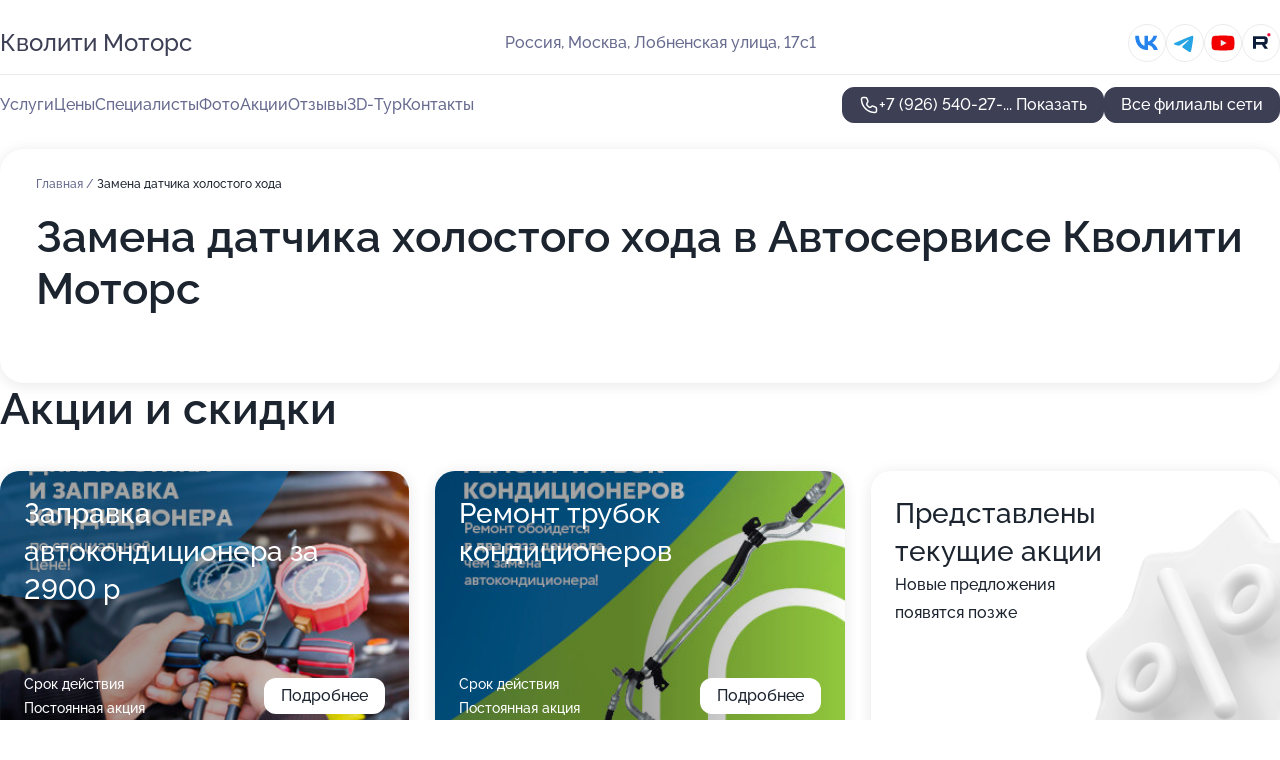

--- FILE ---
content_type: text/html; charset=utf-8
request_url: https://kvoliti-motors.ru/avtoservis_kvoliti_motors_na_lobnenskoj/service/zamena_datchika_holostogo_hoda/
body_size: 35335
content:
<!DOCTYPE html>
<html lang="ru">
<head>
	<meta http-equiv="Content-Type" content="text/html; charset=utf-8">
	<meta name="viewport" content="width=device-width,maximum-scale=1,initial-scale=1,user-scalable=0">
	<meta name="format-detection" content="telephone=no">
	<meta name="theme-color" content="#3D3F55">
	<meta name="description" content="Информация о&#160;Автосервисе Кволити Моторс на&#160;Лобненской">
	<link rel="icon" type="image/png" href="/favicon.png">

	<title>Автосервис Кволити Моторс на&#160;Лобненской (на&#160;Лобненской улице, на&#160;метро Лианозово)</title>

	<link nonce="dxWVWOLmlbC8YYrfS2gRSjxk" href="//kvoliti-motors.ru/build/lego2/lego2.css?v=Evk5cQF3AgE" rel="stylesheet" >

		<script type="application/ld+json">{"@context":"http:\/\/schema.org","@type":"AutomotiveBusiness","name":"\u0410\u0432\u0442\u043e\u0441\u0435\u0440\u0432\u0438\u0441 \u041a\u0432\u043e\u043b\u0438\u0442\u0438 \u041c\u043e\u0442\u043e\u0440\u0441","address":{"@type":"PostalAddress","streetAddress":"\u041b\u043e\u0431\u043d\u0435\u043d\u0441\u043a\u0430\u044f \u0443\u043b\u0438\u0446\u0430, 17\u04411","addressLocality":"\u041c\u043e\u0441\u043a\u0432\u0430"},"url":"https:\/\/kvoliti-motors.ru\/avtoservis_kvoliti_motors_na_lobnenskoj\/","contactPoint":{"@type":"ContactPoint","telephone":"+7\u00a0(926)\u00a0540-27-70","contactType":"customer service","areaServed":"RU","availableLanguage":"Russian"},"sameAs":["https:\/\/vk.com\/qmotors","https:\/\/www.youtube.com\/channel\/UCaXx2FT8kL9VP3Wvr9ZPWBQ","https:\/\/rutube.ru\/channel\/25538894"],"image":"https:\/\/p1.zoon.ru\/preview\/BP-BaXX_zbjoBPsBLv_w4A\/2400x1500x75\/1\/c\/8\/original_52c033f740c0886b7c8c31ff_5601a4ef8fe85.jpg","aggregateRating":{"@type":"AggregateRating","ratingValue":4.6,"worstRating":1,"bestRating":5,"reviewCount":313}}</script>
		<script type="application/ld+json">{"@context":"http:\/\/schema.org","@type":"AutomotiveBusiness","name":"\u0410\u0432\u0442\u043e\u0441\u0435\u0440\u0432\u0438\u0441 \u041a\u0432\u043e\u043b\u0438\u0442\u0438 \u041c\u043e\u0442\u043e\u0440\u0441","address":{"@type":"PostalAddress","streetAddress":"\u0421\u0435\u0432\u0430\u0441\u0442\u043e\u043f\u043e\u043b\u044c\u0441\u043a\u0438\u0439 \u043f\u0440\u043e\u0441\u043f\u0435\u043a\u0442, 95\u0411","addressLocality":"\u041c\u043e\u0441\u043a\u0432\u0430"},"url":"https:\/\/kvoliti-motors.ru\/avtoservis_kvoliti_motors_na_sevastopolskom_prospekte\/","contactPoint":{"@type":"ContactPoint","telephone":"+7\u00a0(929)\u00a0973-99-78","contactType":"customer service","areaServed":"RU","availableLanguage":"Russian"},"sameAs":["https:\/\/vk.com\/qmotors","https:\/\/www.youtube.com\/channel\/UCaXx2FT8kL9VP3Wvr9ZPWBQ","https:\/\/rutube.ru\/channel\/25538894"],"image":"https:\/\/p2.zoon.ru\/preview\/vE4RVkQ7g73rNRkXQNBoNw\/2400x1500x75\/1\/d\/4\/original_5aa49530a24fd974ea31f89d_655dace4272020.44639244.jpg","aggregateRating":{"@type":"AggregateRating","ratingValue":4.8,"worstRating":1,"bestRating":5,"reviewCount":254}}</script>
		<script type="application/ld+json">{"@context":"http:\/\/schema.org","@type":"AutomotiveBusiness","name":"\u0410\u0432\u0442\u043e\u0441\u0435\u0440\u0432\u0438\u0441 \u041a\u0432\u043e\u043b\u0438\u0442\u0438 \u041c\u043e\u0442\u043e\u0440\u0441","address":{"@type":"PostalAddress","streetAddress":"\u0443\u043b\u0438\u0446\u0430 \u0423\u0434\u0430\u043b\u044c\u0446\u043e\u0432\u0430, 60","addressLocality":"\u041c\u043e\u0441\u043a\u0432\u0430"},"url":"https:\/\/kvoliti-motors.ru\/avtoservis_kvoliti_motors_na_ulitse_udaltsova\/","contactPoint":{"@type":"ContactPoint","telephone":"+7\u00a0(499)\u00a0653-70-59","contactType":"customer service","areaServed":"RU","availableLanguage":"Russian"},"sameAs":["https:\/\/vk.com\/qmotors","https:\/\/www.youtube.com\/channel\/UCaXx2FT8kL9VP3Wvr9ZPWBQ","https:\/\/rutube.ru\/channel\/25538894"],"image":"https:\/\/p0.zoon.ru\/preview\/g7KMz59iFWbEXuoKHCZmcw\/2400x1500x75\/1\/b\/3\/original_5b28ac1dd23c283bfc1509ee_63d9fc9e1fd454.83055236.jpg","aggregateRating":{"@type":"AggregateRating","ratingValue":4.9,"worstRating":1,"bestRating":5,"reviewCount":87}}</script>
		<script nonce="dxWVWOLmlbC8YYrfS2gRSjxk">
		window.js_base = '/js.php';
	</script>

	</head>
<body >
	 <header id="header" class="header" data-organization-id="52c033f740c0886b7c8c31fe">
	<div class="wrapper">
		<div class="header-container" data-uitest="lego-header-block">
			<div class="header-menu-activator" data-target="header-menu-activator">
				<span class="header-menu-activator__icon"></span>
			</div>

			<div class="header-title">
				<a href="/avtoservis_kvoliti_motors_na_lobnenskoj/">					Кволити Моторс
				</a>			</div>
			<div class="header-address text-3 text-secondary">Россия, Москва, Лобненская улица, 17с1</div>

						<div class="header-socials flex gap-8 icon icon--36" data-target="header-socials">
									<!--noindex-->
					<a href="https://vk.com/qmotors" data-category="vk_group" rel="nofollow" target="_blank">
						<svg class="svg-icons-vk_group" ><use xlink:href="/build/lego2/icons.svg?v=7bY1C8d-qmo#vk_group"></use></svg>
					</a>
					<!--/noindex-->
									<!--noindex-->
					<a href="https://t.me/qmotors" data-category="telegram" rel="nofollow" target="_blank">
						<svg class="svg-icons-telegram" ><use xlink:href="/build/lego2/icons.svg?v=7bY1C8d-qmo#telegram"></use></svg>
					</a>
					<!--/noindex-->
									<!--noindex-->
					<a href="https://www.youtube.com/channel/UCaXx2FT8kL9VP3Wvr9ZPWBQ" data-category="youtube" rel="nofollow" target="_blank">
						<svg class="svg-icons-youtube" ><use xlink:href="/build/lego2/icons.svg?v=7bY1C8d-qmo#youtube"></use></svg>
					</a>
					<!--/noindex-->
									<!--noindex-->
					<a href="https://rutube.ru/channel/25538894" data-category="rutube" rel="nofollow" target="_blank">
						<svg class="svg-icons-rutube" ><use xlink:href="/build/lego2/icons.svg?v=7bY1C8d-qmo#rutube"></use></svg>
					</a>
					<!--/noindex-->
							</div>
					</div>

		<nav class="nav" data-target="header-nav" data-uitest="lego-navigation-block">
			<ul>
									<li data-target="header-services">
						<svg class="svg-icons-services" ><use xlink:href="/build/lego2/icons.svg?v=7bY1C8d-qmo#services"></use></svg>
						<a data-target="header-nav-link" href="https://kvoliti-motors.ru/avtoservis_kvoliti_motors_na_lobnenskoj/services/" data-za="{&quot;ev_label&quot;:&quot;all_service&quot;}">Услуги</a>
					</li>
									<li data-target="header-prices">
						<svg class="svg-icons-prices" ><use xlink:href="/build/lego2/icons.svg?v=7bY1C8d-qmo#prices"></use></svg>
						<a data-target="header-nav-link" href="https://kvoliti-motors.ru/avtoservis_kvoliti_motors_na_lobnenskoj/price/" data-za="{&quot;ev_label&quot;:&quot;price&quot;}">Цены</a>
					</li>
									<li data-target="header-specialists">
						<svg class="svg-icons-specialists" ><use xlink:href="/build/lego2/icons.svg?v=7bY1C8d-qmo#specialists"></use></svg>
						<a data-target="header-nav-link" href="https://kvoliti-motors.ru/avtoservis_kvoliti_motors_na_lobnenskoj/#specialists" data-za="{&quot;ev_label&quot;:&quot;org_prof&quot;}">Специалисты</a>
					</li>
									<li data-target="header-photo">
						<svg class="svg-icons-photo" ><use xlink:href="/build/lego2/icons.svg?v=7bY1C8d-qmo#photo"></use></svg>
						<a data-target="header-nav-link" href="https://kvoliti-motors.ru/avtoservis_kvoliti_motors_na_lobnenskoj/#photos" data-za="{&quot;ev_label&quot;:&quot;photos&quot;}">Фото</a>
					</li>
									<li data-target="header-offers">
						<svg class="svg-icons-offers" ><use xlink:href="/build/lego2/icons.svg?v=7bY1C8d-qmo#offers"></use></svg>
						<a data-target="header-nav-link" href="https://kvoliti-motors.ru/avtoservis_kvoliti_motors_na_lobnenskoj/#offers" data-za="{&quot;ev_label&quot;:&quot;offer&quot;}">Акции</a>
					</li>
									<li data-target="header-reviews">
						<svg class="svg-icons-reviews" ><use xlink:href="/build/lego2/icons.svg?v=7bY1C8d-qmo#reviews"></use></svg>
						<a data-target="header-nav-link" href="https://kvoliti-motors.ru/avtoservis_kvoliti_motors_na_lobnenskoj/#reviews" data-za="{&quot;ev_label&quot;:&quot;reviews&quot;}">Отзывы</a>
					</li>
									<li data-target="header-tour3d">
						<svg class="svg-icons-tour3d" ><use xlink:href="/build/lego2/icons.svg?v=7bY1C8d-qmo#tour3d"></use></svg>
						<a data-target="header-nav-link" href="https://kvoliti-motors.ru/avtoservis_kvoliti_motors_na_lobnenskoj/#tour3d" data-za="{&quot;ev_label&quot;:&quot;tour3d&quot;}">3D-Тур</a>
					</li>
									<li data-target="header-contacts">
						<svg class="svg-icons-contacts" ><use xlink:href="/build/lego2/icons.svg?v=7bY1C8d-qmo#contacts"></use></svg>
						<a data-target="header-nav-link" href="https://kvoliti-motors.ru/avtoservis_kvoliti_motors_na_lobnenskoj/#contacts" data-za="{&quot;ev_label&quot;:&quot;contacts&quot;}">Контакты</a>
					</li>
							</ul>

			<div class="header-controls">
				<div class="header-controls__wrapper">
					<a
	href="tel:+79265402770"
	class="phone-button button button--primary button--36 icon--20"
	data-phone="+7 (926) 540-27-70"
	data-za="{&quot;ev_sourceType&quot;:&quot;&quot;,&quot;ev_sourceId&quot;:&quot;52c033f740c0886b7c8c31fe.315f&quot;,&quot;object_type&quot;:&quot;organization&quot;,&quot;object_id&quot;:&quot;52c033f740c0886b7c8c31fe.315f&quot;,&quot;ev_label&quot;:&quot;premium&quot;,&quot;ev_category&quot;:&quot;phone_o_l&quot;}">
	<svg class="svg-icons-phone" ><use xlink:href="/build/lego2/icons.svg?v=7bY1C8d-qmo#phone"></use></svg>
			<div data-target="show-phone-number">
			+7 (926) 540-27-...
			<span data-target="phone-button-show">Показать</span>
		</div>
	</a>


									</div>

									<a href="https://kvoliti-motors.ru/" class="header-controls__booking button button--primary button--36 button--mobile-fluid">Все филиалы сети</a>
							</div>

			<div class="header-nav-address">
									<div class="header-block flex gap-12 icon icon--36" data-target="header-socials">
													<!--noindex-->
							<a href="https://vk.com/qmotors" data-category="vk_group" rel="nofollow" target="_blank">
								<svg class="svg-icons-vk_group" ><use xlink:href="/build/lego2/icons.svg?v=7bY1C8d-qmo#vk_group"></use></svg>
							</a>
							<!--/noindex-->
													<!--noindex-->
							<a href="https://t.me/qmotors" data-category="telegram" rel="nofollow" target="_blank">
								<svg class="svg-icons-telegram" ><use xlink:href="/build/lego2/icons.svg?v=7bY1C8d-qmo#telegram"></use></svg>
							</a>
							<!--/noindex-->
													<!--noindex-->
							<a href="https://www.youtube.com/channel/UCaXx2FT8kL9VP3Wvr9ZPWBQ" data-category="youtube" rel="nofollow" target="_blank">
								<svg class="svg-icons-youtube" ><use xlink:href="/build/lego2/icons.svg?v=7bY1C8d-qmo#youtube"></use></svg>
							</a>
							<!--/noindex-->
													<!--noindex-->
							<a href="https://rutube.ru/channel/25538894" data-category="rutube" rel="nofollow" target="_blank">
								<svg class="svg-icons-rutube" ><use xlink:href="/build/lego2/icons.svg?v=7bY1C8d-qmo#rutube"></use></svg>
							</a>
							<!--/noindex-->
											</div>
				
				<div class="header-block text-3 text-center text-secondary">Россия, Москва, Лобненская улица, 17с1</div>
			</div>
		</nav>
	</div>
</header>
<div class="header-placeholder"></div>

<div class="contacts-panel" id="contacts-panel">
	

	<div class="contacts-panel-wrapper">
					<div class="contacts-panel-icon contacts-panel-expander" data-target="contacts-panel-expand">
				<div class="contacts-panel-icon__collapsed"><svg class="svg-icons-phone_filled" ><use xlink:href="/build/lego2/icons.svg?v=7bY1C8d-qmo#phone_filled"></use></svg></div>
				<div class="contacts-panel-icon__expanded"><svg class="svg-icons-close" ><use xlink:href="/build/lego2/icons.svg?v=7bY1C8d-qmo#close"></use></svg></div>
			</div>

			<div class="contacts-panel-group">
								<a href="tel:+79265402770" class="contacts-panel-icon" data-phone="+7 (926) 540-27-70" data-za="{&quot;ev_sourceType&quot;:&quot;nav_panel&quot;,&quot;ev_sourceId&quot;:&quot;52c033f740c0886b7c8c31fe.315f&quot;,&quot;object_type&quot;:&quot;organization&quot;,&quot;object_id&quot;:&quot;52c033f740c0886b7c8c31fe.315f&quot;,&quot;ev_label&quot;:&quot;premium&quot;,&quot;ev_category&quot;:&quot;phone_o_l&quot;}">
					<svg class="svg-icons-phone_filled" ><use xlink:href="/build/lego2/icons.svg?v=7bY1C8d-qmo#phone_filled"></use></svg>
				</a>
													<a href="https://t.me/qmotors" class="contacts-panel-icon"><svg class="svg-icons-telegram_filled" ><use xlink:href="/build/lego2/icons.svg?v=7bY1C8d-qmo#telegram_filled"></use></svg></a>
							</div>
			</div>
</div>

<script nonce="dxWVWOLmlbC8YYrfS2gRSjxk" type="module">
	import { initContactsPanel } from '//kvoliti-motors.ru/build/lego2/lego2.js?v=aBQmwV5uQB0';

	initContactsPanel(document.getElementById('contacts-panel'));
</script>


<script nonce="dxWVWOLmlbC8YYrfS2gRSjxk" type="module">
	import { initHeader } from '//kvoliti-motors.ru/build/lego2/lego2.js?v=aBQmwV5uQB0';

	initHeader(document.getElementById('header'));
</script>
 	<main class="main-container">
		<div class="wrapper section-wrapper">
			<div class="service-description__wrapper">
	<section class="service-description section-block">
		<div class="page-breadcrumbs">
			<div class="breadcrumbs">
			<span>
							<a href="https://kvoliti-motors.ru/avtoservis_kvoliti_motors_na_lobnenskoj/">
					Главная
				</a>
						/		</span>
			<span class="active">
							Замена датчика холостого хода
								</span>
	</div>

		</div>
					<script nonce="dxWVWOLmlbC8YYrfS2gRSjxk" type="application/ld+json">{"@context":"http:\/\/schema.org","@type":"BreadcrumbList","itemListElement":[{"@type":"ListItem","position":1,"item":{"name":"\u0413\u043b\u0430\u0432\u043d\u0430\u044f","@id":"https:\/\/kvoliti-motors.ru\/avtoservis_kvoliti_motors_na_lobnenskoj\/"}}]}</script>
		
		<div class="service-description-title">
			<h1 class="page-title">Замена датчика холостого хода в Автосервисе Кволити Моторс</h1>
			<div class="service-description-title__price">
							</div>
		</div>

		<div class="service-description__text collapse collapse--text-3">
			<div class="collapse__overflow">
				<div class="collapse__text"><p> </p></div>
			</div>
		</div>
	</section>

	</div>
<section class="offers" id="offers" data-uitest="lego-offers-block">
	<div class="section-block__title flex flex--sb">
		<h2 class="text-h2">
			Акции и скидки
		</h2>

		<div class="slider__navigation" data-target="slider-navigation">
			<button class="slider__control prev" data-target="slider-prev">
				<svg class="svg-icons-arrow" ><use xlink:href="/build/lego2/icons.svg?v=7bY1C8d-qmo#arrow"></use></svg>
			</button>
			<button class="slider__control next" data-target="slider-next">
				<svg class="svg-icons-arrow" ><use xlink:href="/build/lego2/icons.svg?v=7bY1C8d-qmo#arrow"></use></svg>
			</button>
		</div>
	</div>

	<div class="offers__list" data-target="slider-container">
		<div class="offers__slider swiper-wrapper">
							<div data-offer-id="62fe31c00996b7e97f004de1" data-sid="62fe31c00996b7e97f004de1.0fe8" class="offers-item swiper-slide text-white">
					<img
						class="offers-item__image"
						src="https://p2.zoon.ru/4/e/62fe31c00996b7e97f004de1_62fe31da6ed179.21927291.jpg"
						loading="lazy"
						alt="">
					<div class="offers-item__container">
						<div class="text-5">Заправка автокондиционера за 2900 р</div>
						<div class="offers-item__bottom">
							<div>
								<div>
									Срок действия
								</div>
								<div>Постоянная акция</div>
							</div>
							<button class="button offers-item__button button--36">Подробнее</button>
						</div>
					</div>
				</div>
							<div data-offer-id="62fe33dd49efa48e570c7f53" data-sid="62fe33dd49efa48e570c7f53.4a74" class="offers-item swiper-slide text-white">
					<img
						class="offers-item__image"
						src="https://p0.zoon.ru/9/4/62fe2ff2bd3734558c05d61d_62fe33d9d58dd4.55469454.jpg"
						loading="lazy"
						alt="">
					<div class="offers-item__container">
						<div class="text-5">Ремонт трубок кондиционеров</div>
						<div class="offers-item__bottom">
							<div>
								<div>
									Срок действия
								</div>
								<div>Постоянная акция</div>
							</div>
							<button class="button offers-item__button button--36">Подробнее</button>
						</div>
					</div>
				</div>
													<div class="offers-item offers-item-placeholder swiper-slide">
					<div class="offers-item__container">
						<div class="offers-item-placeholder__title text-5">Представлены текущие акции</div>
						<div class="offers-item-placeholder__text text-3">Новые предложения появятся позже</div>
					</div>
				</div>
					</div>

		<div class="slider__pagination" data-target="slider-pagination"></div>
	</div>
</section>
<script nonce="dxWVWOLmlbC8YYrfS2gRSjxk" type="module">
	import { initOffers } from '//kvoliti-motors.ru/build/lego2/lego2.js?v=aBQmwV5uQB0';

	const node = document.getElementById('offers');

	initOffers(node, { organizationId: '52c033f740c0886b7c8c31fe' });
</script>
<section class="photo-section" id="photos" data-uitest="lego-gallery-block">
	<div class="section-block__title flex flex--sb">
		<h2 class="text-h2">Фотогалерея</h2>

					<div class="slider__navigation" data-target="slider-navigation">
				<button class="slider__control prev" data-target="slider-prev">
					<svg class="svg-icons-arrow" ><use xlink:href="/build/lego2/icons.svg?v=7bY1C8d-qmo#arrow"></use></svg>
				</button>
				<button class="slider__control next" data-target="slider-next">
					<svg class="svg-icons-arrow" ><use xlink:href="/build/lego2/icons.svg?v=7bY1C8d-qmo#arrow"></use></svg>
				</button>
			</div>
			</div>

	<div class="section-block__slider" data-target="slider-container" data-total="85" data-owner-type="organization" data-owner-id="52c033f740c0886b7c8c31fe">
		<div class="photo-section__slider swiper-wrapper">
						<div class="photo-section__slide swiper-slide" data-id="5601a4f06fdad55e158b4567" data-target="photo-slide-item" data-index="0">
				<img src="https://p1.zoon.ru/preview/ry-yTwEP4i3okdKTAbchBA/1099x800x85/1/c/8/original_52c033f740c0886b7c8c31ff_5601a4ef8fe85.jpg" loading="lazy" alt="">
			</div>
						<div class="photo-section__slide swiper-slide" data-id="64f9a37b78f935d93e07c851" data-target="photo-slide-item" data-index="1">
				<img src="https://p2.zoon.ru/preview/4mxSlfqtMSj_w0XwGKS6rA/1280x720x85/1/f/8/original_52c033f740c0886b7c8c31fe_64f9a37ae91573.53774285.jpg" loading="lazy" alt="">
			</div>
						<div class="photo-section__slide swiper-slide" data-id="5b585b38b0650322255dd993" data-target="photo-slide-item" data-index="2">
				<img src="https://p1.zoon.ru/preview/AUjYpkTdSIUliDtTNofNEw/1200x800x85/1/9/d/original_52c033f740c0886b7c8c31ff_5b585b38c5d29.jpg" loading="lazy" alt="">
			</div>
						<div class="photo-section__slide swiper-slide" data-id="655f3a31a518c27246097699" data-target="photo-slide-item" data-index="3">
				<img src="https://p0.zoon.ru/preview/FicFs9H7-3zVnwk_AlWUJQ/1280x720x85/1/8/c/original_52c033f740c0886b7c8c31fe_655f3a30c89562.47223336.jpg" loading="lazy" alt="">
			</div>
						<div class="photo-section__slide swiper-slide" data-id="5b585b3c19df4279aa3d34ba" data-target="photo-slide-item" data-index="4">
				<img src="https://p0.zoon.ru/preview/IHeCKGOViRLMfjiLrnXxWQ/534x800x85/1/0/a/original_52c033f740c0886b7c8c31ff_5b585b3c2ca08.jpg" loading="lazy" alt="">
			</div>
						<div class="photo-section__slide swiper-slide" data-id="64f9a37fd5773adbf10848b6" data-target="photo-slide-item" data-index="5">
				<img src="https://p0.zoon.ru/preview/l4u20G3o4fxacUVv8bYT3Q/1280x720x85/1/0/8/original_52c033f740c0886b7c8c31fe_64f9a37ee67505.71658705.jpg" loading="lazy" alt="">
			</div>
						<div class="photo-section__slide swiper-slide" data-id="5601a4f56fdad5cc148b456d" data-target="photo-slide-item" data-index="6">
				<img src="https://p1.zoon.ru/preview/GofiOiaxwQ9qHRFA8pWWHw/1194x800x85/1/2/e/original_52c033f740c0886b7c8c31ff_5601a4f4c54c6.jpg" loading="lazy" alt="">
			</div>
						<div class="photo-section__slide swiper-slide" data-id="5601a4fb6fdad581158b4568" data-target="photo-slide-item" data-index="7">
				<img src="https://p1.zoon.ru/preview/bVvAYzEOn-CsTN9sfyGf0Q/1107x800x85/1/7/8/original_52c033f740c0886b7c8c31ff_5601a4f9434b5.jpg" loading="lazy" alt="">
			</div>
						<div class="photo-section__slide swiper-slide" data-id="64f9a37e3a70d5ccc80ed8bf" data-target="photo-slide-item" data-index="8">
				<img src="https://p2.zoon.ru/preview/RrGle7tDH0Y9-TnEkLoFsw/1280x720x85/1/f/f/original_52c033f740c0886b7c8c31fe_64f9a37df3e738.83622220.jpg" loading="lazy" alt="">
			</div>
						<div class="photo-section__slide swiper-slide" data-id="5b585b38b0650321785b6a01" data-target="photo-slide-item" data-index="9">
				<img src="https://p2.zoon.ru/preview/YfnM1z6XDCXiEaQH8bl7Dw/1200x800x85/1/6/8/original_52c033f740c0886b7c8c31ff_5b585b3811d93.jpg" loading="lazy" alt="">
			</div>
						<div class="photo-section__slide swiper-slide" data-id="5b585b39b0650322183b7fc5" data-target="photo-slide-item" data-index="10">
				<img src="https://p1.zoon.ru/preview/dJAAoIOT_ayrmqSe_i2QHA/1200x800x85/1/e/9/original_52c033f740c0886b7c8c31ff_5b585b393d51b.jpg" loading="lazy" alt="">
			</div>
						<div class="photo-section__slide swiper-slide" data-id="5b585b39b06503218e4acfcd" data-target="photo-slide-item" data-index="11">
				<img src="https://p0.zoon.ru/preview/E1FKvbf5746AjYR8eqhalQ/1200x800x85/1/d/1/original_52c033f740c0886b7c8c31ff_5b585b39a5e23.jpg" loading="lazy" alt="">
			</div>
						<div class="photo-section__slide swiper-slide" data-id="5601a4e06fdad530158b4567" data-target="photo-slide-item" data-index="12">
				<img src="https://p0.zoon.ru/preview/CljcIdE3qfDcsWE0xhKcTA/1202x800x85/1/a/c/original_52c033f740c0886b7c8c31ff_5601a4df91360.jpg" loading="lazy" alt="">
			</div>
						<div class="photo-section__slide swiper-slide" data-id="5601a4e46fdad502158b4568" data-target="photo-slide-item" data-index="13">
				<img src="https://p2.zoon.ru/preview/bS-8AbzudVlFFO0uKuMsng/1194x800x85/1/2/e/original_52c033f740c0886b7c8c31ff_5601a4e3ac4ef.jpg" loading="lazy" alt="">
			</div>
						<div class="photo-section__slide swiper-slide" data-id="5601a4d96fdad501158b4568" data-target="photo-slide-item" data-index="14">
				<img src="https://p0.zoon.ru/preview/VKN1wyE4HhoHlB3L_V9bHA/1202x800x85/1/a/e/original_52c033f740c0886b7c8c31ff_5601a4d565162.jpg" loading="lazy" alt="">
			</div>
						<div class="photo-section__slide swiper-slide" data-id="5601a4d86fdad5d3148b4567" data-target="photo-slide-item" data-index="15">
				<img src="https://p1.zoon.ru/preview/0i4rxA0qDlZHTY6prTKZQA/1149x800x85/1/4/6/original_52c033f740c0886b7c8c31ff_5601a4d451220.jpg" loading="lazy" alt="">
			</div>
						<div class="photo-section__slide swiper-slide" data-id="5601a4dc6fdad5bd148b456f" data-target="photo-slide-item" data-index="16">
				<img src="https://p1.zoon.ru/preview/NdDkDGdEvW2PIk9e1U0Mzw/1202x800x85/1/4/0/original_52c033f740c0886b7c8c31ff_5601a4d46af66.jpg" loading="lazy" alt="">
			</div>
						<div class="photo-section__slide swiper-slide" data-id="5601a4e76fdad5d3148b4569" data-target="photo-slide-item" data-index="17">
				<img src="https://p0.zoon.ru/preview/O74z75S96DxxAVID6gVC6g/1202x800x85/1/8/8/original_52c033f740c0886b7c8c31ff_5601a4e6e8ea4.jpg" loading="lazy" alt="">
			</div>
						<div class="photo-section__slide swiper-slide" data-id="5601a4f06fdad5cb148b456c" data-target="photo-slide-item" data-index="18">
				<img src="https://p0.zoon.ru/preview/3f_uMah7567y8x1kRhxuFQ/1082x800x85/1/8/6/original_52c033f740c0886b7c8c31ff_5601a4ef95e00.jpg" loading="lazy" alt="">
			</div>
						<div class="photo-section__slide swiper-slide" data-id="5601a4f16fdad5d3148b456b" data-target="photo-slide-item" data-index="19">
				<img src="https://p2.zoon.ru/preview/J-NDzSv_-VBG6jXk-R_jDA/1104x800x85/1/3/d/original_52c033f740c0886b7c8c31ff_5601a4f0873d4.jpg" loading="lazy" alt="">
			</div>
						<div class="photo-section__slide swiper-slide" data-id="64f9a372825b50aac3007268" data-target="photo-slide-item" data-index="20">
				<img src="https://p1.zoon.ru/preview/5dr3C2zi8n2czWj-mW4HEA/450x800x85/1/1/1/original_52c033f740c0886b7c8c31fe_64f9a3728f2811.29552610.jpg" loading="lazy" alt="">
			</div>
						<div class="photo-section__slide swiper-slide" data-id="5601a4f46fdad531158b4569" data-target="photo-slide-item" data-index="21">
				<img src="https://p1.zoon.ru/preview/BxYZLOruEaTPOsNxV8WiFg/1134x800x85/1/f/7/original_52c033f740c0886b7c8c31ff_5601a4f3c1ab3.jpg" loading="lazy" alt="">
			</div>
						<div class="photo-section__slide swiper-slide" data-id="5601a4f46fdad51c158b456b" data-target="photo-slide-item" data-index="22">
				<img src="https://p0.zoon.ru/preview/j_7UCaSwFSA_TSKnMdk82w/1184x800x85/1/1/a/original_52c033f740c0886b7c8c31ff_5601a4f428646.jpg" loading="lazy" alt="">
			</div>
						<div class="photo-section__slide swiper-slide" data-id="64f9a37ad19a8b59a10eb7cb" data-target="photo-slide-item" data-index="23">
				<img src="https://p2.zoon.ru/preview/spgwcLOPJGNT49SfrhJOFw/1280x720x85/1/2/8/original_52c033f740c0886b7c8c31fe_64f9a37a52ed59.27722978.jpg" loading="lazy" alt="">
			</div>
						<div class="photo-section__slide swiper-slide" data-id="5b585b3819df427c2f372563" data-target="photo-slide-item" data-index="24">
				<img src="https://p2.zoon.ru/preview/tbGl9O5rr03rdaZ_8FYiyA/1200x800x85/1/b/6/original_52c033f740c0886b7c8c31ff_5b585b38e6d3b.jpg" loading="lazy" alt="">
			</div>
						<div class="photo-section__slide swiper-slide" data-id="5b585b3919df4277fd1167f6" data-target="photo-slide-item" data-index="25">
				<img src="https://p2.zoon.ru/preview/PKFRAUXg-gq-ErZ3z2pjXA/1200x800x85/1/d/a/original_52c033f740c0886b7c8c31ff_5b585b398a59c.jpg" loading="lazy" alt="">
			</div>
						<div class="photo-section__slide swiper-slide" data-id="5b585b3919df4278790f32e0" data-target="photo-slide-item" data-index="26">
				<img src="https://p0.zoon.ru/preview/qjnxXnCIAWtDf2BmoWghBg/1200x800x85/1/0/5/original_52c033f740c0886b7c8c31ff_5b585b39c6630.jpg" loading="lazy" alt="">
			</div>
						<div class="photo-section__slide swiper-slide" data-id="5b585b3b19df427bdd3c6869" data-target="photo-slide-item" data-index="27">
				<img src="https://p2.zoon.ru/preview/tTPcjNegSNaI2NHIMpg_mA/1200x800x85/1/e/7/original_52c033f740c0886b7c8c31ff_5b585b3b37506.jpg" loading="lazy" alt="">
			</div>
						<div class="photo-section__slide swiper-slide" data-id="5b585b361793d77a18037297" data-target="photo-slide-item" data-index="28">
				<img src="https://p2.zoon.ru/preview/QcB2WkiLfkCbpOuQ6NDTvw/1200x800x85/1/6/b/original_52c033f740c0886b7c8c31ff_5b585b36ad723.jpg" loading="lazy" alt="">
			</div>
						<div class="photo-section__slide swiper-slide" data-id="5b585b3719df4279fd15c689" data-target="photo-slide-item" data-index="29">
				<img src="https://p0.zoon.ru/preview/Z5iWuZziuSFs8OgsghLFqw/1200x800x85/1/c/f/original_52c033f740c0886b7c8c31ff_5b585b379be81.jpg" loading="lazy" alt="">
			</div>
						<div class="photo-section__slide swiper-slide" data-id="5b585b3819df4279a75771a1" data-target="photo-slide-item" data-index="30">
				<img src="https://p2.zoon.ru/preview/Uhkar_fE7BFtNoR-JOv2tA/534x800x85/1/4/9/original_52c033f740c0886b7c8c31ff_5b585b382698b.jpg" loading="lazy" alt="">
			</div>
						<div class="photo-section__slide swiper-slide" data-id="5b585b38b06503221c5147f5" data-target="photo-slide-item" data-index="31">
				<img src="https://p0.zoon.ru/preview/v3EIh7jhW4PWsh_VqHtIdA/1200x800x85/1/4/6/original_52c033f740c0886b7c8c31ff_5b585b38764b0.jpg" loading="lazy" alt="">
			</div>
						<div class="photo-section__slide swiper-slide" data-id="5b585b3ab06503222a13a917" data-target="photo-slide-item" data-index="32">
				<img src="https://p1.zoon.ru/preview/o8sXtubwoNCmr97pw9hm0g/1200x800x85/1/b/9/original_52c033f740c0886b7c8c31ff_5b585b3a654da.jpg" loading="lazy" alt="">
			</div>
						<div class="photo-section__slide swiper-slide" data-id="5b585b3719df42775f434778" data-target="photo-slide-item" data-index="33">
				<img src="https://p0.zoon.ru/preview/lhYUKItdRjW96cqH9yOwkQ/1200x800x85/1/c/2/original_52c033f740c0886b7c8c31ff_5b585b372a28e.jpg" loading="lazy" alt="">
			</div>
						<div class="photo-section__slide swiper-slide" data-id="5b585b3ab06503222632072a" data-target="photo-slide-item" data-index="34">
				<img src="https://p1.zoon.ru/preview/ynamFnQgv4WoOZUsVevl1w/1200x800x85/1/3/0/original_52c033f740c0886b7c8c31ff_5b585b3ac6511.jpg" loading="lazy" alt="">
			</div>
						<div class="photo-section__slide swiper-slide" data-id="5b585b3b19df4278547a813f" data-target="photo-slide-item" data-index="35">
				<img src="https://p2.zoon.ru/preview/yPE0Vm18Ea383keOTR7Whw/1200x800x85/1/4/d/original_52c033f740c0886b7c8c31ff_5b585b3aecf79.jpg" loading="lazy" alt="">
			</div>
						<div class="photo-section__slide swiper-slide" data-id="5b585b3b19df427c2f372566" data-target="photo-slide-item" data-index="36">
				<img src="https://p2.zoon.ru/preview/gCTphkxC8R0ola1jcGd5mg/1200x800x85/1/6/8/original_52c033f740c0886b7c8c31ff_5b585b3b85490.jpg" loading="lazy" alt="">
			</div>
						<div class="photo-section__slide swiper-slide" data-id="5b585b3c19df4279256698a1" data-target="photo-slide-item" data-index="37">
				<img src="https://p1.zoon.ru/preview/Yt90YFLaRLSYN57rwKtWzw/1200x800x85/1/c/1/original_52c033f740c0886b7c8c31ff_5b585b3c28cb8.jpg" loading="lazy" alt="">
			</div>
						<div class="photo-section__slide swiper-slide" data-id="5b585b3b19df427bb4753eb8" data-target="photo-slide-item" data-index="38">
				<img src="https://p2.zoon.ru/preview/r3LfAaMNALHf0a75sjo8Lw/1200x800x85/1/1/2/original_52c033f740c0886b7c8c31ff_5b585b3bbb6af.jpg" loading="lazy" alt="">
			</div>
						<div class="photo-section__slide swiper-slide" data-id="5b585b3619df42792566989e" data-target="photo-slide-item" data-index="39">
				<img src="https://p1.zoon.ru/preview/ULKzUBR_udZPlSKKDBmKwA/1200x800x85/1/c/c/original_52c033f740c0886b7c8c31ff_5b585b36b0aac.jpg" loading="lazy" alt="">
			</div>
						<div class="photo-section__slide swiper-slide" data-id="5b585b3a19df4279a75771a4" data-target="photo-slide-item" data-index="40">
				<img src="https://p0.zoon.ru/preview/CZVbi3nv2hlihCBBp3FfQw/1200x800x85/1/5/5/original_52c033f740c0886b7c8c31ff_5b585b3a3afec.jpg" loading="lazy" alt="">
			</div>
						<div class="photo-section__slide swiper-slide" data-id="6238ae2c6910dd2d0977aa09" data-target="photo-slide-item" data-index="41">
				<img src="https://p0.zoon.ru/preview/vfX6UqAHB_O8lqbGCN0H1A/1200x800x85/1/c/2/original_52c033f740c0886b7c8c31ff_6238ae2bc99b7.jpg" loading="lazy" alt="">
			</div>
						<div class="photo-section__slide swiper-slide" data-id="6238ae357cc2372a54183ff1" data-target="photo-slide-item" data-index="42">
				<img src="https://p1.zoon.ru/preview/ZeSFxCEeORYt53awqAd8Cg/1200x800x85/1/0/6/original_52c033f740c0886b7c8c31ff_6238ae35a022a.jpg" loading="lazy" alt="">
			</div>
						<div class="photo-section__slide swiper-slide" data-id="6421586e5e1658695804df18" data-target="photo-slide-item" data-index="43">
				<img src="https://p1.zoon.ru/preview/9-7EEKI6vcozMN61iG5z2A/1200x800x85/1/9/5/original_52c033f740c0886b7c8c31ff_6421586d566935.18145175.jpg" loading="lazy" alt="">
			</div>
						<div class="photo-section__slide swiper-slide" data-id="6421586f12cbca3ba508a5e3" data-target="photo-slide-item" data-index="44">
				<img src="https://p1.zoon.ru/preview/TN0D1fc916Whhr2MRzi_oA/1200x800x85/1/3/7/original_52c033f740c0886b7c8c31ff_6421586e544ca7.91883564.jpg" loading="lazy" alt="">
			</div>
						<div class="photo-section__slide swiper-slide" data-id="6421586f1209543df60507b0" data-target="photo-slide-item" data-index="45">
				<img src="https://p0.zoon.ru/preview/ezjBG2hoJNxIN-7TmELxRA/1200x800x85/1/4/f/original_52c033f740c0886b7c8c31ff_6421586ed213c1.63473677.jpg" loading="lazy" alt="">
			</div>
						<div class="photo-section__slide swiper-slide" data-id="6421587268da7fcd0a0dc288" data-target="photo-slide-item" data-index="46">
				<img src="https://p2.zoon.ru/preview/2FFKwJiG1h8739u0Uh7gPQ/1200x800x85/1/d/4/original_52c033f740c0886b7c8c31ff_6421587141df88.91413844.jpg" loading="lazy" alt="">
			</div>
						<div class="photo-section__slide swiper-slide" data-id="64e5ab9f68721fd51d0620c6" data-target="photo-slide-item" data-index="47">
				<img src="https://p1.zoon.ru/preview/CoSGQ6KbhiW0xMj1RZIldw/450x800x85/1/e/c/original_52c033f740c0886b7c8c31fe_64e5ab9f8d2158.09461719.jpg" loading="lazy" alt="">
			</div>
						<div class="photo-section__slide swiper-slide" data-id="64e5aba0e513a385bc00c892" data-target="photo-slide-item" data-index="48">
				<img src="https://p2.zoon.ru/preview/ggthmizm929aJbhF1hR6lQ/1280x720x85/1/b/f/original_52c033f740c0886b7c8c31fe_64e5aba00da8a1.28261548.jpg" loading="lazy" alt="">
			</div>
						<div class="photo-section__slide swiper-slide" data-id="64e5aba0815381c7b104ae8d" data-target="photo-slide-item" data-index="49">
				<img src="https://p2.zoon.ru/preview/06JROa5q1MhljONwcvpvzg/1280x720x85/1/d/a/original_52c033f740c0886b7c8c31fe_64e5aba035e271.86941165.jpg" loading="lazy" alt="">
			</div>
						<div class="photo-section__slide swiper-slide" data-id="64e5aba396bc9dbaae014d0a" data-target="photo-slide-item" data-index="50">
				<img src="https://p2.zoon.ru/preview/VZSafBMo00udEfp9zUgAIA/1280x720x85/1/8/8/original_52c033f740c0886b7c8c31fe_64e5aba36b7192.11600148.jpg" loading="lazy" alt="">
			</div>
						<div class="photo-section__slide swiper-slide" data-id="64e5ac15476835b020028d60" data-target="photo-slide-item" data-index="51">
				<img src="https://p0.zoon.ru/preview/Ujp9hUhwA0SFK8KUO-CbVg/1280x720x85/1/f/4/original_52c033f740c0886b7c8c31fe_64e5ac155b8036.10641083.jpg" loading="lazy" alt="">
			</div>
						<div class="photo-section__slide swiper-slide" data-id="64e5ac15ccac720a86013555" data-target="photo-slide-item" data-index="52">
				<img src="https://p0.zoon.ru/preview/RXCNXNkwVolZB-Ctid7r7Q/1280x720x85/1/6/0/original_52c033f740c0886b7c8c31fe_64e5ac1565d611.25750126.jpg" loading="lazy" alt="">
			</div>
						<div class="photo-section__slide swiper-slide" data-id="64e5ac15e2ad23350f0a3842" data-target="photo-slide-item" data-index="53">
				<img src="https://p1.zoon.ru/preview/JHov8U_xAGEXhhl_80QGvw/1280x720x85/1/c/c/original_52c033f740c0886b7c8c31fe_64e5ac1575ac50.58180912.jpg" loading="lazy" alt="">
			</div>
						<div class="photo-section__slide swiper-slide" data-id="64e5ac1697ac87751f0bc467" data-target="photo-slide-item" data-index="54">
				<img src="https://p2.zoon.ru/preview/2x_sXu40Io-sUDsDbMSZbw/1280x720x85/1/c/3/original_52c033f740c0886b7c8c31fe_64e5ac16a38c53.06395181.jpg" loading="lazy" alt="">
			</div>
						<div class="photo-section__slide swiper-slide" data-id="64e5ad27189e12e6ca063049" data-target="photo-slide-item" data-index="55">
				<img src="https://p0.zoon.ru/preview/z6ufAFzjfw14WSIh05SJYQ/1280x720x85/1/1/3/original_52c033f740c0886b7c8c31fe_64e5ad275b84a3.45676178.jpg" loading="lazy" alt="">
			</div>
						<div class="photo-section__slide swiper-slide" data-id="64e5ad27839f0b2fd00873e9" data-target="photo-slide-item" data-index="56">
				<img src="https://p1.zoon.ru/preview/jBQuFF4VglyetIU1QjDdrQ/1280x720x85/1/7/c/original_52c033f740c0886b7c8c31fe_64e5ad27695ca6.76410355.jpg" loading="lazy" alt="">
			</div>
						<div class="photo-section__slide swiper-slide" data-id="64e5ad2713e65a98c00ba68c" data-target="photo-slide-item" data-index="57">
				<img src="https://p1.zoon.ru/preview/T3xFIYHfeYjSxYH_wTSSUA/1280x720x85/1/c/d/original_52c033f740c0886b7c8c31fe_64e5ad276e2c29.39161808.jpg" loading="lazy" alt="">
			</div>
						<div class="photo-section__slide swiper-slide" data-id="64f9a3658059b5075f0a695b" data-target="photo-slide-item" data-index="58">
				<img src="https://p2.zoon.ru/preview/5ItResgqJ-kCnSy4j-53Yg/1280x720x85/1/8/9/original_52c033f740c0886b7c8c31fe_64f9a365908252.84709438.jpg" loading="lazy" alt="">
			</div>
						<div class="photo-section__slide swiper-slide" data-id="64f9a3666159e06206068c1f" data-target="photo-slide-item" data-index="59">
				<img src="https://p1.zoon.ru/preview/l37n-vuyxZoCMOaCLK0fFw/450x800x85/1/b/e/original_52c033f740c0886b7c8c31fe_64f9a365dcac40.46584770.jpg" loading="lazy" alt="">
			</div>
						<div class="photo-section__slide swiper-slide" data-id="64f9a3664873ea71f30d7cdd" data-target="photo-slide-item" data-index="60">
				<img src="https://p1.zoon.ru/preview/60hL6lKQ4ZREPFRpwAxqVA/450x800x85/1/8/d/original_52c033f740c0886b7c8c31fe_64f9a365f225c8.05073824.jpg" loading="lazy" alt="">
			</div>
						<div class="photo-section__slide swiper-slide" data-id="64f9a36b4c07ba421b054519" data-target="photo-slide-item" data-index="61">
				<img src="https://p0.zoon.ru/preview/R87qAgmZTOuq4uiH-9JK8w/1280x720x85/1/4/8/original_52c033f740c0886b7c8c31fe_64f9a36b879654.39584835.jpg" loading="lazy" alt="">
			</div>
						<div class="photo-section__slide swiper-slide" data-id="64f9a36cae825fddce06c9a7" data-target="photo-slide-item" data-index="62">
				<img src="https://p2.zoon.ru/preview/22_ZvZGswrhbgmQYP_I2Vg/1280x720x85/1/9/3/original_52c033f740c0886b7c8c31fe_64f9a36bb40535.22482336.jpg" loading="lazy" alt="">
			</div>
						<div class="photo-section__slide swiper-slide" data-id="64f9a36c35997bff69056ab3" data-target="photo-slide-item" data-index="63">
				<img src="https://p0.zoon.ru/preview/LSGUl3Zk23nGyJFIQWN2lA/1280x720x85/1/0/a/original_52c033f740c0886b7c8c31fe_64f9a36bc0d805.37239197.jpg" loading="lazy" alt="">
			</div>
						<div class="photo-section__slide swiper-slide" data-id="64f9a373c114595845016aaa" data-target="photo-slide-item" data-index="64">
				<img src="https://p2.zoon.ru/preview/40DeFIDjjIdGcdRZGk5U2Q/450x800x85/1/3/7/original_52c033f740c0886b7c8c31fe_64f9a372cf6cd0.52172797.jpg" loading="lazy" alt="">
			</div>
						<div class="photo-section__slide swiper-slide" data-id="64f9a3734c07ba421b05451b" data-target="photo-slide-item" data-index="65">
				<img src="https://p0.zoon.ru/preview/WUQ0MtGrlFDxkN5OCmhjKQ/1280x720x85/1/0/9/original_52c033f740c0886b7c8c31fe_64f9a373686cf5.36491285.jpg" loading="lazy" alt="">
			</div>
						<div class="photo-section__slide swiper-slide" data-id="64f9a3790f2b73572e0d47be" data-target="photo-slide-item" data-index="66">
				<img src="https://p2.zoon.ru/preview/PIQ2hLw5tThmmFhG_gcPtw/1280x720x85/1/9/c/original_52c033f740c0886b7c8c31fe_64f9a379579b47.73804300.jpg" loading="lazy" alt="">
			</div>
						<div class="photo-section__slide swiper-slide" data-id="650bea7abd3bb11f20083fbb" data-target="photo-slide-item" data-index="67">
				<img src="https://p2.zoon.ru/preview/7RMLnVCq-3NJkXlBxUpb3g/1280x721x85/1/8/3/original_52c033f740c0886b7c8c31fe_650bea7a4e87c1.64071352.jpg" loading="lazy" alt="">
			</div>
						<div class="photo-section__slide swiper-slide" data-id="653a3c17b3d6244ba8057df5" data-target="photo-slide-item" data-index="68">
				<img src="https://p0.zoon.ru/preview/vl_uKyBqOZEwvSH2wk9Kpw/1280x720x85/1/1/0/original_52c033f740c0886b7c8c31fe_653a3c174b7414.39298233.jpg" loading="lazy" alt="">
			</div>
						<div class="photo-section__slide swiper-slide" data-id="653a3e60e5a649e52e0598c5" data-target="photo-slide-item" data-index="69">
				<img src="https://p2.zoon.ru/preview/Ls4LZVVNRo3jipIP-9o-Hw/1198x800x85/1/7/7/original_52c033f740c0886b7c8c31fe_653a3e5fc8b621.94846713.jpg" loading="lazy" alt="">
			</div>
						<div class="photo-section__slide swiper-slide" data-id="653a3e6002d049f8850fc41b" data-target="photo-slide-item" data-index="70">
				<img src="https://p2.zoon.ru/preview/KaHjn9HVg76_4f-Cn8_C_Q/1198x800x85/1/f/6/original_52c033f740c0886b7c8c31fe_653a3e5ff386c6.96256694.jpg" loading="lazy" alt="">
			</div>
						<div class="photo-section__slide swiper-slide" data-id="653a3e6073652175f7003350" data-target="photo-slide-item" data-index="71">
				<img src="https://p0.zoon.ru/preview/DE5SNIQpo3UShpT6SV73Xw/1198x800x85/1/5/7/original_52c033f740c0886b7c8c31fe_653a3e5fee9ef8.46090581.jpg" loading="lazy" alt="">
			</div>
						<div class="photo-section__slide swiper-slide" data-id="653a3e9005b341cc4b0ce203" data-target="photo-slide-item" data-index="72">
				<img src="https://p2.zoon.ru/preview/wcOfNvEK7niIbxqtWS89Zg/1200x800x85/1/e/4/original_52c033f740c0886b7c8c31fe_653a3e90858963.30503066.jpg" loading="lazy" alt="">
			</div>
						<div class="photo-section__slide swiper-slide" data-id="653a3e9004a5365eba062ee6" data-target="photo-slide-item" data-index="73">
				<img src="https://p1.zoon.ru/preview/KzQHXelJjxxAn7B7qw8tIQ/1200x800x85/1/9/6/original_52c033f740c0886b7c8c31fe_653a3e9097c1d0.92051566.jpg" loading="lazy" alt="">
			</div>
						<div class="photo-section__slide swiper-slide" data-id="653a40905d31add8e40f5932" data-target="photo-slide-item" data-index="74">
				<img src="https://p2.zoon.ru/preview/2M0R8TMYeTImx43TudVipQ/1200x800x85/1/b/7/original_52c033f740c0886b7c8c31fe_653a4090425414.38582765.jpg" loading="lazy" alt="">
			</div>
						<div class="photo-section__slide swiper-slide" data-id="653a4091aad91022f00e5f6c" data-target="photo-slide-item" data-index="75">
				<img src="https://p1.zoon.ru/preview/xcEl7ir9DNjEjqVKacqX8A/1200x800x85/1/4/d/original_52c033f740c0886b7c8c31fe_653a40907e0c25.76335505.jpg" loading="lazy" alt="">
			</div>
						<div class="photo-section__slide swiper-slide" data-id="653a4091b510613a9a021f05" data-target="photo-slide-item" data-index="76">
				<img src="https://p0.zoon.ru/preview/v7XjehTV-kOy4nUlIrzAZw/1200x800x85/1/f/d/original_52c033f740c0886b7c8c31fe_653a4090823437.65583741.jpg" loading="lazy" alt="">
			</div>
						<div class="photo-section__slide swiper-slide" data-id="653a449aeff5032c1f019db3" data-target="photo-slide-item" data-index="77">
				<img src="https://p0.zoon.ru/preview/elYUaFbW3IuG6STeUB_UFg/1280x720x85/1/4/c/original_52c033f740c0886b7c8c31fe_653a449a6af9c2.85990454.jpg" loading="lazy" alt="">
			</div>
						<div class="photo-section__slide swiper-slide" data-id="653a449c30d8757dcc0279f0" data-target="photo-slide-item" data-index="78">
				<img src="https://p1.zoon.ru/preview/aEAsWmUjI3L1xqz9JfpUog/1200x800x85/1/d/7/original_52c033f740c0886b7c8c31fe_653a449c25a168.39013975.jpg" loading="lazy" alt="">
			</div>
						<div class="photo-section__slide swiper-slide" data-id="653a449db2215859880d7a90" data-target="photo-slide-item" data-index="79">
				<img src="https://p1.zoon.ru/preview/2x_dGBI9Iuv7qGgnFh3Vzg/1200x800x85/1/6/1/original_52c033f740c0886b7c8c31fe_653a449da17fb2.53187564.jpg" loading="lazy" alt="">
			</div>
						<div class="photo-section__slide swiper-slide" data-id="653a449e42960807030c231c" data-target="photo-slide-item" data-index="80">
				<img src="https://p0.zoon.ru/preview/9Mz65R_PV9B_sKp5eZa_cw/1200x800x85/1/8/5/original_52c033f740c0886b7c8c31fe_653a449ddb3006.38632852.jpg" loading="lazy" alt="">
			</div>
						<div class="photo-section__slide swiper-slide" data-id="653a44a1922acfd69d093c37" data-target="photo-slide-item" data-index="81">
				<img src="https://p2.zoon.ru/preview/G8tbHcn7jpG9f8qjPOukCg/1200x800x85/1/5/a/original_52c033f740c0886b7c8c31fe_653a44a0f21e33.30156573.jpg" loading="lazy" alt="">
			</div>
						<div class="photo-section__slide swiper-slide" data-id="653a44a12d4b353fdc0a445b" data-target="photo-slide-item" data-index="82">
				<img src="https://p2.zoon.ru/preview/e_Jhcjxo2f3C10GslFt9dw/1200x800x85/1/3/b/original_52c033f740c0886b7c8c31fe_653a44a1a66fc6.47002166.jpg" loading="lazy" alt="">
			</div>
						<div class="photo-section__slide swiper-slide" data-id="653a44a40cd084f31c095f4f" data-target="photo-slide-item" data-index="83">
				<img src="https://p1.zoon.ru/preview/SRTMYRGEDOLXyl-z84F51Q/1198x800x85/1/8/3/original_52c033f740c0886b7c8c31fe_653a44a3bb17c0.87041716.jpg" loading="lazy" alt="">
			</div>
						<div class="photo-section__slide swiper-slide" data-id="653a44a77e6b270981098fa5" data-target="photo-slide-item" data-index="84">
				<img src="https://p0.zoon.ru/preview/PhMKUR5bSH1SXaQWWl1hdg/1198x800x85/1/8/d/original_52c033f740c0886b7c8c31fe_653a44a6bb59f2.21641278.jpg" loading="lazy" alt="">
			</div>
					</div>
	</div>

	<div class="slider__pagination" data-target="slider-pagination"></div>
</section>

<script nonce="dxWVWOLmlbC8YYrfS2gRSjxk" type="module">
	import { initPhotos } from '//kvoliti-motors.ru/build/lego2/lego2.js?v=aBQmwV5uQB0';

	const node = document.getElementById('photos');
	initPhotos(node);
</script>
<section class="reviews-section section-block" id="reviews" data-uitest="lego-reviews-block">
	<div class="section-block__title flex flex--sb">
		<h2 class="text-h2">
			Отзывы
		</h2>

				<div class="slider__navigation" data-target="slider-navigation">
			<button class="slider__control prev" data-target="slider-prev">
				<svg class="svg-icons-arrow" ><use xlink:href="/build/lego2/icons.svg?v=7bY1C8d-qmo#arrow"></use></svg>
			</button>
			<button class="slider__control next" data-target="slider-next">
				<svg class="svg-icons-arrow" ><use xlink:href="/build/lego2/icons.svg?v=7bY1C8d-qmo#arrow"></use></svg>
			</button>
		</div>
			</div>

	<div class="reviews-section__list" data-target="slider-container">
		<div class="reviews-section__slider swiper-wrapper" data-target="review-section-slides">
							<div
	class="reviews-section-item swiper-slide reviews-section-item--with-photo"
	data-id="6942c7cdc81eb8ea0907dec1"
	data-owner-id="52c033f740c0886b7c8c31fe"
	data-target="review">
	<div  class="flex flex--center-y gap-12">
		<div class="reviews-section-item__avatar">
										<svg class="svg-icons-user" ><use xlink:href="/build/lego2/icons.svg?v=7bY1C8d-qmo#user"></use></svg>
					</div>
		<div class="reviews-section-item__head">
			<div class="reviews-section-item__head-top flex flex--center-y gap-16">
				<div class="flex flex--center-y gap-8">
										<div class="stars stars--16" style="--rating: 5">
						<div class="stars__rating">
							<div class="stars stars--filled"></div>
						</div>
					</div>
					<div class="reviews-section-item__mark text-3">
						5,0
					</div>
				</div>
											</div>

			<div class="reviews-section-item__name text-3 fade">
				Алексей Иванович
			</div>
		</div>
	</div>
					<div class="reviews-section-item__descr collapse collapse--text-2 mt-8">
			<div class="collapse__overflow">
				<div class="collapse__text">
																<div>
							<span class="reviews-section-item__text-title">Преимущества:</span> Быстро выявили причину неисправности. Беспокоил посторонний шум при езде. После тест драйва и проверке на подъемнике выявили необходимость замены опорного подшипника. Оперативно подобрали запчасти и произвели ремонт за адекватную стоимость. Довольный уехал на исправном автомобиле в этот же день. Благодарю!
						</div>
																<div>
							<span class="reviews-section-item__text-title">Недостатки:</span> Их нет
						</div>
																<div>
							<span class="reviews-section-item__text-title">Комментарий:</span>
							Чистая, светлая ремонтная зона. Удобные диваны на приемке, всё супер 👍
						</div>
									</div>
			</div>
		</div>
								<div class="reviews-section-item__slider" data-target="reviews-section-item-slider">
			<div data-target="slider-container">
				<div class="reviews-section__slider swiper-wrapper">
											<div class="reviews-section-item__slide swiper-slide">
							<img src="https://p2.zoon.ru/preview/kBVNZ892LZlBDoIQzB0LKQ/98x98x90/1/4/b/6942c79f9f7574c8360a6973_6942c7a18facd6.24877897.jpg" loading="lazy" alt="">
						</div>
									</div>
			</div>
					</div>
		<div class="reviews-section-item__date text-2 text-secondary mt-8">
		17 декабря 2025 Отзыв взят с сайта Zoon.ru
	</div>
</div>

							<div
	class="reviews-section-item swiper-slide reviews-section-item--with-photo"
	data-id="68bec326f044cef2030db20e"
	data-owner-id="52c033f740c0886b7c8c31fe"
	data-target="review">
	<div  class="flex flex--center-y gap-12">
		<div class="reviews-section-item__avatar">
										<svg class="svg-icons-user" ><use xlink:href="/build/lego2/icons.svg?v=7bY1C8d-qmo#user"></use></svg>
					</div>
		<div class="reviews-section-item__head">
			<div class="reviews-section-item__head-top flex flex--center-y gap-16">
				<div class="flex flex--center-y gap-8">
										<div class="stars stars--16" style="--rating: 2">
						<div class="stars__rating">
							<div class="stars stars--filled"></div>
						</div>
					</div>
					<div class="reviews-section-item__mark text-3">
						2,0
					</div>
				</div>
											</div>

			<div class="reviews-section-item__name text-3 fade">
				Юрий
			</div>
		</div>
	</div>
					<div class="reviews-section-item__descr collapse collapse--text-2 mt-8">
			<div class="collapse__overflow">
				<div class="collapse__text">
					Квалификация ремонтников оставляет желать лучшего. Приехал с одной проблемой по турбине и уехал с ней. К этому добавилась течь из помпы , о которой было сказано, когда забирал машину(до сдачи в сервис она отсутствовала). При обращении в другой сервис было обнаружено замятая прокладка термостата и сорванные болты с помпы. Также не смогли устранить неисправность по турбине недодув. Ссылаясь на интеркулер и прочие работы не связанные с неисправностью. В итоге дефект оказался в трубке из за которой была не корректная работа турбины. Цены на работы и детали в два- три конца за такие деньги нужно делать качественно без претензий. Ваш конек менять колодки и масло не более. Привет мастеру по приемке.
				</div>
			</div>
		</div>
								<div class="reviews-section-item__slider" data-target="reviews-section-item-slider">
			<div data-target="slider-container">
				<div class="reviews-section__slider swiper-wrapper">
											<div class="reviews-section-item__slide swiper-slide">
							<img src="https://p0.zoon.ru/preview/ToIg7lz_JE3hqiQkW9FOwg/98x98x90/1/1/4/68bec326f044cef2030db20e_68c0f2acd7aae4.43648843.jpg" loading="lazy" alt="">
						</div>
									</div>
			</div>
					</div>
		<div class="reviews-section-item__date text-2 text-secondary mt-8">
		8 сентября 2025, отредактирован 10 сентября 2025 в 6:38 Отзыв взят с сайта Zoon.ru
	</div>
</div>

							<div
	class="reviews-section-item swiper-slide "
	data-id="68b71c31b7fdaae657039f15"
	data-owner-id="52c033f740c0886b7c8c31fe"
	data-target="review">
	<div  class="flex flex--center-y gap-12">
		<div class="reviews-section-item__avatar">
										<svg class="svg-icons-user" ><use xlink:href="/build/lego2/icons.svg?v=7bY1C8d-qmo#user"></use></svg>
					</div>
		<div class="reviews-section-item__head">
			<div class="reviews-section-item__head-top flex flex--center-y gap-16">
				<div class="flex flex--center-y gap-8">
										<div class="stars stars--16" style="--rating: 1">
						<div class="stars__rating">
							<div class="stars stars--filled"></div>
						</div>
					</div>
					<div class="reviews-section-item__mark text-3">
						1,0
					</div>
				</div>
											</div>

			<div class="reviews-section-item__name text-3 fade">
				Сергей Александрович
			</div>
		</div>
	</div>
					<div class="reviews-section-item__descr collapse collapse--text-2 mt-8">
			<div class="collapse__overflow">
				<div class="collapse__text">
					Автосервис на лобненской надо обходить десятой дорогой! Непрофессионализм и наплевательское  отношение к делу, за которое кстати им платим мы! 
Приехал на сервис с проблемой кондиционера на Прадо,сразу озвучили космическую цену, но здоровье дороже, согласился.в авто два контура, так один они отрезали, сказав, что на днях сделали точно такую же операцию на такой же Прадо. Заправили первый контур! А вот дальше слов не хватает, постараюсь без эмоций! автослесарь после заправки кондера в недоумении стал искать причину утечки и разводить руками, он не мог найти причину падения давления в контуре.
а время то идет, позвал мастера, тот озвучил вердикт: заправь по максимуму и краски не жалей, снова запрвили, не держит. так и выпихнули авто с неустраненной проблемой. через день, по дороге на юг кондиционер не работал , температура под 40 градусов, мои спутники получили тепловой удар и долго потом востанавливались.
Вот цена отвратительной работы этого сервиса!!!!
А причина была в сальнике компрессора и трубке, которая пропускала охладитель, причем она была на виду , ничем не прикрытая. Как такую неисправность не заметить, это надо постараться!
				</div>
			</div>
		</div>
			<div class="reviews-section-item__date text-2 text-secondary mt-8">
		2 сентября 2025 Отзыв взят с сайта Zoon.ru
	</div>
</div>

							<div
	class="reviews-section-item swiper-slide "
	data-id="687f3c592cc92a1bd701b7bb"
	data-owner-id="52c033f740c0886b7c8c31fe"
	data-target="review">
	<div  class="flex flex--center-y gap-12">
		<div class="reviews-section-item__avatar">
										<svg class="svg-icons-user" ><use xlink:href="/build/lego2/icons.svg?v=7bY1C8d-qmo#user"></use></svg>
					</div>
		<div class="reviews-section-item__head">
			<div class="reviews-section-item__head-top flex flex--center-y gap-16">
				<div class="flex flex--center-y gap-8">
										<div class="stars stars--16" style="--rating: 5">
						<div class="stars__rating">
							<div class="stars stars--filled"></div>
						</div>
					</div>
					<div class="reviews-section-item__mark text-3">
						5,0
					</div>
				</div>
											</div>

			<div class="reviews-section-item__name text-3 fade">
				Кирилл Князев
			</div>
		</div>
	</div>
					<div class="reviews-section-item__descr collapse collapse--text-2 mt-8">
			<div class="collapse__overflow">
				<div class="collapse__text">
																										<div>
							<span class="reviews-section-item__text-title">Комментарий:</span>
							Мне что зять советует, все работает. В этот сервис авто поставил - отлично сделали, до него автокредит на сравни нашел - сэкономил. Так что прислушивайтесь к рекомендациям близких!
						</div>
									</div>
			</div>
		</div>
			<div class="reviews-section-item__date text-2 text-secondary mt-8">
		22 июля 2025 Отзыв взят с сайта Zoon.ru
	</div>
</div>

							<div
	class="reviews-section-item swiper-slide "
	data-id="687d4d369ede7fdcc8032047"
	data-owner-id="52c033f740c0886b7c8c31fe"
	data-target="review">
	<div  class="flex flex--center-y gap-12">
		<div class="reviews-section-item__avatar">
										<svg class="svg-icons-user" ><use xlink:href="/build/lego2/icons.svg?v=7bY1C8d-qmo#user"></use></svg>
					</div>
		<div class="reviews-section-item__head">
			<div class="reviews-section-item__head-top flex flex--center-y gap-16">
				<div class="flex flex--center-y gap-8">
										<div class="stars stars--16" style="--rating: 1">
						<div class="stars__rating">
							<div class="stars stars--filled"></div>
						</div>
					</div>
					<div class="reviews-section-item__mark text-3">
						1,0
					</div>
				</div>
											</div>

			<div class="reviews-section-item__name text-3 fade">
				Елена
			</div>
		</div>
	</div>
					<div class="reviews-section-item__descr collapse collapse--text-2 mt-8">
			<div class="collapse__overflow">
				<div class="collapse__text">
					Отзыв: 
Девочки (и мальчики), ну это просто какой-то кошмар, а не сервис! Отдала машину на полную покраску, прождала ЦЕЛЫЙ МЕСЯЦ! Приезжаю забирать –  стекло не закрывается, куча косяков по кузову! Ну я думала, ладно, бывает, исправят. АН НЕТ! Начались мои бесконечные поездки туда-сюда! То одно не доделали, то другое. ТОЧНО ездила 5 раз, а по ощущениям все 50! А ехать от меня ОЧЕНЬ ДАЛЕКО, целый час в один конец!!!  

Потом, когда вроде все поправили, вдруг выясняется, что КАКОЙ-ТО ДЕТАЛЬКИ НЕ ХВАТАЕТ! На минуточку! Опять оставляю машину у них на несколько дней, убытки же, без машины-то как? Ну думаю, хоть красить нормально покрасили...

Ага, как же! Говорят: &quot;Гарантия у нас пожизненная, приезжайте только на осмотр раз в полгода&quot;. НИ ОДИН ЧЕЛОВЕК НЕ СКАЗАЛ, ЧТО ЕСЛИ НЕ ПРИЕДЕШЬ ВОВРЕМЯ – ВСЁ, ГАРАНТИЯ ХАНА! В договоре, да, мелким шрифтом написано, но кто ж его читает-то внимательно, когда тебе в уши льют про &quot;пожизненную гарантию&quot;?!

Через год (ну да, не через полгода, через ГОД!) приезжаю, потому что краска на дверях по краям стерлась, под бампером сколы, в некоторых местах аж отходить начала! 

И что мне говорят? &quot;А вы, барышня, просрочили осмотр, гарантия не действует, чиним только за деньги!&quot;   Никто не позвонил, не напомнил, что &quot;ой, пора к нам ехать, а то гарантия сгорит&quot;! ЗИМОЙ ЖЕ НИЧЕГО НЕ ВИДНО БЫЛО, я только к лету заметила! 

Итог: Качество изначально – ХУДШЕЕ НЕКУДА (сколько раз пришлось переделывать!). Организация – НУЛЕВАЯ (потеряли деталь, машина у них вечно простаивает). Гарантия &quot;пожизненная&quot; работает ТОЛЬКО если ты каждые полгода тратишь кучу времени и денег на бензин, чтобы к ним припожаловать, даже если ничего не беспокоит! Просрочил на месяц? ВСЁ,  плати!
  Внимательно читайте ДОГОВОР, а лучше – БЕГИТЕ ОТ ТУДА ПОДАЛЬШЕ! Я столько нервов потратила, столько времени и денег (бензин, убытки от простоя), а в итоге еще и за исправление их же косяков ПЛАТИТЬ ДОЛЖНА! ЭТО АД, А НЕ АВТОСЕРВИС! НИКОМУ НЕ ПОЖЕЛАЮ ТАКОГО КОШМАРА!
				</div>
			</div>
		</div>
			<div class="reviews-section-item__date text-2 text-secondary mt-8">
		20 июля 2025, отредактирован 18 августа 2025 в 12:41 Отзыв взят с сайта Zoon.ru
	</div>
</div>

							<div
	class="reviews-section-item swiper-slide reviews-section-item--with-photo"
	data-id="68596afc52f1cf776909ab12"
	data-owner-id="52c033f740c0886b7c8c31fe"
	data-target="review">
	<div  class="flex flex--center-y gap-12">
		<div class="reviews-section-item__avatar">
										<svg class="svg-icons-user" ><use xlink:href="/build/lego2/icons.svg?v=7bY1C8d-qmo#user"></use></svg>
					</div>
		<div class="reviews-section-item__head">
			<div class="reviews-section-item__head-top flex flex--center-y gap-16">
				<div class="flex flex--center-y gap-8">
										<div class="stars stars--16" style="--rating: 5">
						<div class="stars__rating">
							<div class="stars stars--filled"></div>
						</div>
					</div>
					<div class="reviews-section-item__mark text-3">
						5,0
					</div>
				</div>
											</div>

			<div class="reviews-section-item__name text-3 fade">
				Андрей Георгиевич 
			</div>
		</div>
	</div>
					<div class="reviews-section-item__descr collapse collapse--text-2 mt-8">
			<div class="collapse__overflow">
				<div class="collapse__text">
																<div>
							<span class="reviews-section-item__text-title">Преимущества:</span> Понравилось отношение сотрудников сервиса к клиентам, чистота в ремзоне и зоне ожидания. Все работы по ремонту подвески и необходимые запчасти предварительно согласовали. Неожиданностей при оплате не возникло. Также понравилась бонусная программа и скидки.
						</div>
																<div>
							<span class="reviews-section-item__text-title">Недостатки:</span> Недостатков не обнаружил
						</div>
																<div>
							<span class="reviews-section-item__text-title">Комментарий:</span>
							Однозначно смело можно рекомендовать этот сервис. Всё достойно.
						</div>
									</div>
			</div>
		</div>
								<div class="reviews-section-item__slider" data-target="reviews-section-item-slider">
			<div data-target="slider-container">
				<div class="reviews-section__slider swiper-wrapper">
											<div class="reviews-section-item__slide swiper-slide">
							<img src="https://p2.zoon.ru/preview/8zp10-vwLNBZQKRQLN_m-g/98x98x90/1/1/6/68596af253c193ef990aa8dc_68596af4200e42.67886204.jpg" loading="lazy" alt="">
						</div>
									</div>
			</div>
					</div>
		<div class="reviews-section-item__date text-2 text-secondary mt-8">
		23 июня 2025 Отзыв взят с сайта Zoon.ru
	</div>
</div>

							<div
	class="reviews-section-item swiper-slide "
	data-id="68309de6e019d8703e02d654"
	data-owner-id="52c033f740c0886b7c8c31fe"
	data-target="review">
	<div  class="flex flex--center-y gap-12">
		<div class="reviews-section-item__avatar">
										<svg class="svg-icons-user" ><use xlink:href="/build/lego2/icons.svg?v=7bY1C8d-qmo#user"></use></svg>
					</div>
		<div class="reviews-section-item__head">
			<div class="reviews-section-item__head-top flex flex--center-y gap-16">
				<div class="flex flex--center-y gap-8">
										<div class="stars stars--16" style="--rating: 5">
						<div class="stars__rating">
							<div class="stars stars--filled"></div>
						</div>
					</div>
					<div class="reviews-section-item__mark text-3">
						5,0
					</div>
				</div>
											</div>

			<div class="reviews-section-item__name text-3 fade">
				Артем
			</div>
		</div>
	</div>
					<div class="reviews-section-item__descr collapse collapse--text-2 mt-8">
			<div class="collapse__overflow">
				<div class="collapse__text">
					В автосервисе мне всё понравилось — мастера вовремя выполнили ремонт кондиционера, заменили ремень и фильтры, а главное, разобрались с непонятной мне проблемой, почему ремень слетал. Мне позвонили и отчитались о проделанной работе, что особенно ценно. Это мой второй визит, и снова убедился, что здесь работают ответственно.
				</div>
			</div>
		</div>
			<div class="reviews-section-item__date text-2 text-secondary mt-8">
		23 мая 2025 Отзыв взят с сайта Zoon.ru
	</div>
</div>

							<div
	class="reviews-section-item swiper-slide "
	data-id="683060f7c9ee7174e70a5460"
	data-owner-id="52c033f740c0886b7c8c31fe"
	data-target="review">
	<div  class="flex flex--center-y gap-12">
		<div class="reviews-section-item__avatar">
										<svg class="svg-icons-user" ><use xlink:href="/build/lego2/icons.svg?v=7bY1C8d-qmo#user"></use></svg>
					</div>
		<div class="reviews-section-item__head">
			<div class="reviews-section-item__head-top flex flex--center-y gap-16">
				<div class="flex flex--center-y gap-8">
										<div class="stars stars--16" style="--rating: 5">
						<div class="stars__rating">
							<div class="stars stars--filled"></div>
						</div>
					</div>
					<div class="reviews-section-item__mark text-3">
						5,0
					</div>
				</div>
											</div>

			<div class="reviews-section-item__name text-3 fade">
				Роман
			</div>
		</div>
	</div>
					<div class="reviews-section-item__descr collapse collapse--text-2 mt-8">
			<div class="collapse__overflow">
				<div class="collapse__text">
					Впервые обратился в этот автосервис с проблемой кондиционера — остался очень доволен! В другом сервисе пугали серьёзным ремонтом, а здесь компетентные специалисты провели диагностику, и всё обошлось заправкой кондиционера. Всё сделали быстро — за три часа, при этом нормально общались, объяснили ситуацию.
				</div>
			</div>
		</div>
			<div class="reviews-section-item__date text-2 text-secondary mt-8">
		23 мая 2025 Отзыв взят с сайта Zoon.ru
	</div>
</div>

							<div
	class="reviews-section-item swiper-slide "
	data-id="67f9057a08f8c52aa407726a"
	data-owner-id="52c033f740c0886b7c8c31fe"
	data-target="review">
	<div  class="flex flex--center-y gap-12">
		<div class="reviews-section-item__avatar">
										<svg class="svg-icons-user" ><use xlink:href="/build/lego2/icons.svg?v=7bY1C8d-qmo#user"></use></svg>
					</div>
		<div class="reviews-section-item__head">
			<div class="reviews-section-item__head-top flex flex--center-y gap-16">
				<div class="flex flex--center-y gap-8">
										<div class="stars stars--16" style="--rating: 5">
						<div class="stars__rating">
							<div class="stars stars--filled"></div>
						</div>
					</div>
					<div class="reviews-section-item__mark text-3">
						5,0
					</div>
				</div>
											</div>

			<div class="reviews-section-item__name text-3 fade">
				Андрей
			</div>
		</div>
	</div>
					<div class="reviews-section-item__descr collapse collapse--text-2 mt-8">
			<div class="collapse__overflow">
				<div class="collapse__text">
					Я обратился в автосервис для выполнения развала-схождения, и работа заняла около трех-четырех часов. Меня впечатлило, как мастер, который выдавал мне машину, подошел к делу: он лично проехался со мной, чтобы убедиться, что все в порядке, а потом еще раз проверил автомобиль на стенде. Его внимание к деталям и стремление довести все до идеала меня действительно подкупили. Кроме того, программа лояльности с бонусами за регистрацию оказалась приятным дополнением.
				</div>
			</div>
		</div>
			<div class="reviews-section-item__date text-2 text-secondary mt-8">
		11 апреля 2025 Отзыв взят с сайта Zoon.ru
	</div>
</div>

							<div
	class="reviews-section-item swiper-slide "
	data-id="67d860d7d75ffa41f108e53b"
	data-owner-id="52c033f740c0886b7c8c31fe"
	data-target="review">
	<div  class="flex flex--center-y gap-12">
		<div class="reviews-section-item__avatar">
										<svg class="svg-icons-user" ><use xlink:href="/build/lego2/icons.svg?v=7bY1C8d-qmo#user"></use></svg>
					</div>
		<div class="reviews-section-item__head">
			<div class="reviews-section-item__head-top flex flex--center-y gap-16">
				<div class="flex flex--center-y gap-8">
										<div class="stars stars--16" style="--rating: 5">
						<div class="stars__rating">
							<div class="stars stars--filled"></div>
						</div>
					</div>
					<div class="reviews-section-item__mark text-3">
						5,0
					</div>
				</div>
											</div>

			<div class="reviews-section-item__name text-3 fade">
				Александр
			</div>
		</div>
	</div>
					<div class="reviews-section-item__descr collapse collapse--text-2 mt-8">
			<div class="collapse__overflow">
				<div class="collapse__text">
					Мне было непонятно, почему у моего старого автомобиля начали уходить жидкости, плюс у него заклинивала дверь, поэтому я обратился сюда. Мне быстро, качественно и честно объяснили, какие варианты ремонта можно рассмотреть, и сориентировали по стоимости. Так как автомобиль старый, мне составили список всех обнаруженных проблем. И, хотя ремонт не проводился, мне вернули машину, проделав всю необходимую работу. Я не переплатил ни копейки и получил полную информацию об автомобиле, можно сказать, бесплатно.
				</div>
			</div>
		</div>
			<div class="reviews-section-item__date text-2 text-secondary mt-8">
		17 марта 2025 Отзыв взят с сайта Zoon.ru
	</div>
</div>

							<div
	class="reviews-section-item swiper-slide "
	data-id="67d1f25b593189e7360a16c7"
	data-owner-id="52c033f740c0886b7c8c31fe"
	data-target="review">
	<div  class="flex flex--center-y gap-12">
		<div class="reviews-section-item__avatar">
										<svg class="svg-icons-user" ><use xlink:href="/build/lego2/icons.svg?v=7bY1C8d-qmo#user"></use></svg>
					</div>
		<div class="reviews-section-item__head">
			<div class="reviews-section-item__head-top flex flex--center-y gap-16">
				<div class="flex flex--center-y gap-8">
										<div class="stars stars--16" style="--rating: 5">
						<div class="stars__rating">
							<div class="stars stars--filled"></div>
						</div>
					</div>
					<div class="reviews-section-item__mark text-3">
						5,0
					</div>
				</div>
											</div>

			<div class="reviews-section-item__name text-3 fade">
				Станислав
			</div>
		</div>
	</div>
					<div class="reviews-section-item__descr collapse collapse--text-2 mt-8">
			<div class="collapse__overflow">
				<div class="collapse__text">
					Ребята профессионалы, я давно работаю с сервисом. Сразу пишу одной девушке, когда есть проблемы, она назначает время. Сотрудники всегда помогают найти удобное время, чтобы приехать на диагностику. Хорошо расписывают в актах диагностики, если есть какие-то открытые вопросы по машине. В последний раз проходил ТО автомобиля. Стараюсь повторять процедуру раз в год. Люблю, что есть контакт в мессенджере, можно написать, что нужно ТО, и отвечают, когда можно приехать, не надо никуда звонить.
				</div>
			</div>
		</div>
			<div class="reviews-section-item__date text-2 text-secondary mt-8">
		12 марта 2025 Отзыв взят с сайта Zoon.ru
	</div>
</div>

							<div
	class="reviews-section-item swiper-slide "
	data-id="67af1ebc86dd5b784401f4d4"
	data-owner-id="52c033f740c0886b7c8c31fe"
	data-target="review">
	<div  class="flex flex--center-y gap-12">
		<div class="reviews-section-item__avatar">
										<svg class="svg-icons-user" ><use xlink:href="/build/lego2/icons.svg?v=7bY1C8d-qmo#user"></use></svg>
					</div>
		<div class="reviews-section-item__head">
			<div class="reviews-section-item__head-top flex flex--center-y gap-16">
				<div class="flex flex--center-y gap-8">
										<div class="stars stars--16" style="--rating: 4">
						<div class="stars__rating">
							<div class="stars stars--filled"></div>
						</div>
					</div>
					<div class="reviews-section-item__mark text-3">
						4,0
					</div>
				</div>
											</div>

			<div class="reviews-section-item__name text-3 fade">
				Анонимный пользователь
			</div>
		</div>
	</div>
					<div class="reviews-section-item__descr collapse collapse--text-2 mt-8">
			<div class="collapse__overflow">
				<div class="collapse__text">
					Оперативность и сервис привлекают меня больше всего! Мастера быстро приняли машину Audi Q5, не заставили ждать и провели диагностику. Они всегда были со мной на связи, докладывали результаты проверки, что также понравилось. Мне в целом понравилось обслуживание, потому что ко мне нашли подход и вежливо со мной общались. Изначально обратилась после того, как прочитала отзывы в интернете.
				</div>
			</div>
		</div>
			<div class="reviews-section-item__date text-2 text-secondary mt-8">
		14 февраля 2025 Отзыв взят с сайта Zoon.ru
	</div>
</div>

							<div
	class="reviews-section-item swiper-slide "
	data-id="67adb11bf7f325f9170e3b1d"
	data-owner-id="52c033f740c0886b7c8c31fe"
	data-target="review">
	<div  class="flex flex--center-y gap-12">
		<div class="reviews-section-item__avatar">
										<svg class="svg-icons-user" ><use xlink:href="/build/lego2/icons.svg?v=7bY1C8d-qmo#user"></use></svg>
					</div>
		<div class="reviews-section-item__head">
			<div class="reviews-section-item__head-top flex flex--center-y gap-16">
				<div class="flex flex--center-y gap-8">
										<div class="stars stars--16" style="--rating: 5">
						<div class="stars__rating">
							<div class="stars stars--filled"></div>
						</div>
					</div>
					<div class="reviews-section-item__mark text-3">
						5,0
					</div>
				</div>
											</div>

			<div class="reviews-section-item__name text-3 fade">
				Сергей
			</div>
		</div>
	</div>
					<div class="reviews-section-item__descr collapse collapse--text-2 mt-8">
			<div class="collapse__overflow">
				<div class="collapse__text">
					Масло поменяли быстро, всего за несколько часов. Уже в обед забрал машину. Большая вам благодарность!
				</div>
			</div>
		</div>
			<div class="reviews-section-item__date text-2 text-secondary mt-8">
		13 февраля 2025, отредактирован 11 марта 2025 в 16:28 Отзыв взят с сайта Zoon.ru
	</div>
</div>

							<div
	class="reviews-section-item swiper-slide "
	data-id="67ad72ff1bbc528d07096554"
	data-owner-id="52c033f740c0886b7c8c31fe"
	data-target="review">
	<div  class="flex flex--center-y gap-12">
		<div class="reviews-section-item__avatar">
										<svg class="svg-icons-user" ><use xlink:href="/build/lego2/icons.svg?v=7bY1C8d-qmo#user"></use></svg>
					</div>
		<div class="reviews-section-item__head">
			<div class="reviews-section-item__head-top flex flex--center-y gap-16">
				<div class="flex flex--center-y gap-8">
										<div class="stars stars--16" style="--rating: 5">
						<div class="stars__rating">
							<div class="stars stars--filled"></div>
						</div>
					</div>
					<div class="reviews-section-item__mark text-3">
						5,0
					</div>
				</div>
											</div>

			<div class="reviews-section-item__name text-3 fade">
				Кирилл
			</div>
		</div>
	</div>
					<div class="reviews-section-item__descr collapse collapse--text-2 mt-8">
			<div class="collapse__overflow">
				<div class="collapse__text">
					Я приезжал на техническое обслуживание своего Kia Sportage. Меня впечатлила работа сервиса: доступность, качество, скорость и отзывчивость сотрудников. Они были готовы ответить на любые вопросы и быстро провели необходимые работы — примерно за час-полтора.
				</div>
			</div>
		</div>
			<div class="reviews-section-item__date text-2 text-secondary mt-8">
		13 февраля 2025 Отзыв взят с сайта Zoon.ru
	</div>
</div>

							<div
	class="reviews-section-item swiper-slide "
	data-id="67ad360fc4e4284ce101b337"
	data-owner-id="52c033f740c0886b7c8c31fe"
	data-target="review">
	<div  class="flex flex--center-y gap-12">
		<div class="reviews-section-item__avatar">
										<svg class="svg-icons-user" ><use xlink:href="/build/lego2/icons.svg?v=7bY1C8d-qmo#user"></use></svg>
					</div>
		<div class="reviews-section-item__head">
			<div class="reviews-section-item__head-top flex flex--center-y gap-16">
				<div class="flex flex--center-y gap-8">
										<div class="stars stars--16" style="--rating: 5">
						<div class="stars__rating">
							<div class="stars stars--filled"></div>
						</div>
					</div>
					<div class="reviews-section-item__mark text-3">
						5,0
					</div>
				</div>
											</div>

			<div class="reviews-section-item__name text-3 fade">
				Анатолий
			</div>
		</div>
	</div>
					<div class="reviews-section-item__descr collapse collapse--text-2 mt-8">
			<div class="collapse__overflow">
				<div class="collapse__text">
					Самое главное, что мастера автосервиса хорошо ко мне относились, а работу сделали качественно. При приемке машины я убедился, что все задачи они выполнили отлично. Ребята заменили пороги, заднее левое крыло, покрасили автомобиль, а также обработали двери от ржавчины в установленные сроки, ничего не затягивая. Всё было хорошо!
				</div>
			</div>
		</div>
			<div class="reviews-section-item__date text-2 text-secondary mt-8">
		13 февраля 2025 Отзыв взят с сайта Zoon.ru
	</div>
</div>

							<div
	class="reviews-section-item swiper-slide "
	data-id="67acf6c727aa0c580d09d23d"
	data-owner-id="52c033f740c0886b7c8c31fe"
	data-target="review">
	<div  class="flex flex--center-y gap-12">
		<div class="reviews-section-item__avatar">
										<svg class="svg-icons-user" ><use xlink:href="/build/lego2/icons.svg?v=7bY1C8d-qmo#user"></use></svg>
					</div>
		<div class="reviews-section-item__head">
			<div class="reviews-section-item__head-top flex flex--center-y gap-16">
				<div class="flex flex--center-y gap-8">
										<div class="stars stars--16" style="--rating: 4">
						<div class="stars__rating">
							<div class="stars stars--filled"></div>
						</div>
					</div>
					<div class="reviews-section-item__mark text-3">
						4,0
					</div>
				</div>
											</div>

			<div class="reviews-section-item__name text-3 fade">
				Олег
			</div>
		</div>
	</div>
					<div class="reviews-section-item__descr collapse collapse--text-2 mt-8">
			<div class="collapse__overflow">
				<div class="collapse__text">
					Хорошо сделали работу, машина теперь едет. У неё было много проблем, отремонтировали двигатель и заменили запчасти. Ремонт был сложный, все работы длились два месяца, но результатом я доволен.
				</div>
			</div>
		</div>
			<div class="reviews-section-item__date text-2 text-secondary mt-8">
		12 февраля 2025 Отзыв взят с сайта Zoon.ru
	</div>
</div>

							<div
	class="reviews-section-item swiper-slide "
	data-id="67acbc2e7c764507b3061d57"
	data-owner-id="52c033f740c0886b7c8c31fe"
	data-target="review">
	<div  class="flex flex--center-y gap-12">
		<div class="reviews-section-item__avatar">
										<svg class="svg-icons-user" ><use xlink:href="/build/lego2/icons.svg?v=7bY1C8d-qmo#user"></use></svg>
					</div>
		<div class="reviews-section-item__head">
			<div class="reviews-section-item__head-top flex flex--center-y gap-16">
				<div class="flex flex--center-y gap-8">
										<div class="stars stars--16" style="--rating: 5">
						<div class="stars__rating">
							<div class="stars stars--filled"></div>
						</div>
					</div>
					<div class="reviews-section-item__mark text-3">
						5,0
					</div>
				</div>
											</div>

			<div class="reviews-section-item__name text-3 fade">
				Виктор
			</div>
		</div>
	</div>
					<div class="reviews-section-item__descr collapse collapse--text-2 mt-8">
			<div class="collapse__overflow">
				<div class="collapse__text">
					Мне нравится, как общается менеджер Павел. Сейчас я только к нему обращаюсь. Всё сделали хорошо, всё понравилось. Особенно хочу отметить вежливость Павла и его квалификацию. Также ребята, которые отдали машину, объяснили, что было сделано. Особенно запомнилось, когда забирал Акуру. Это я БМВ забирал, красил заднее крыло.
				</div>
			</div>
		</div>
			<div class="reviews-section-item__date text-2 text-secondary mt-8">
		12 февраля 2025 Отзыв взят с сайта Zoon.ru
	</div>
</div>

							<div
	class="reviews-section-item swiper-slide "
	data-id="67ac83efe8d7053626006e27"
	data-owner-id="52c033f740c0886b7c8c31fe"
	data-target="review">
	<div  class="flex flex--center-y gap-12">
		<div class="reviews-section-item__avatar">
										<svg class="svg-icons-user" ><use xlink:href="/build/lego2/icons.svg?v=7bY1C8d-qmo#user"></use></svg>
					</div>
		<div class="reviews-section-item__head">
			<div class="reviews-section-item__head-top flex flex--center-y gap-16">
				<div class="flex flex--center-y gap-8">
										<div class="stars stars--16" style="--rating: 4">
						<div class="stars__rating">
							<div class="stars stars--filled"></div>
						</div>
					</div>
					<div class="reviews-section-item__mark text-3">
						4,0
					</div>
				</div>
											</div>

			<div class="reviews-section-item__name text-3 fade">
				Михаил
			</div>
		</div>
	</div>
					<div class="reviews-section-item__descr collapse collapse--text-2 mt-8">
			<div class="collapse__overflow">
				<div class="collapse__text">
					Мастера автосервиса хорошо выполнили свою работу по замене масла в моей машине. Расходник они использовали мой. Ребята справились с задачей за час, а затем отчитались передо мной, что всё завершили. Я уже не первый раз посещал мастеров, в общении они вежливые и тактичные.
				</div>
			</div>
		</div>
			<div class="reviews-section-item__date text-2 text-secondary mt-8">
		12 февраля 2025 Отзыв взят с сайта Zoon.ru
	</div>
</div>

							<div
	class="reviews-section-item swiper-slide "
	data-id="679b1b4b2a3aff69a00ce427"
	data-owner-id="52c033f740c0886b7c8c31fe"
	data-target="review">
	<div  class="flex flex--center-y gap-12">
		<div class="reviews-section-item__avatar">
										<svg class="svg-icons-user" ><use xlink:href="/build/lego2/icons.svg?v=7bY1C8d-qmo#user"></use></svg>
					</div>
		<div class="reviews-section-item__head">
			<div class="reviews-section-item__head-top flex flex--center-y gap-16">
				<div class="flex flex--center-y gap-8">
										<div class="stars stars--16" style="--rating: 5">
						<div class="stars__rating">
							<div class="stars stars--filled"></div>
						</div>
					</div>
					<div class="reviews-section-item__mark text-3">
						5,0
					</div>
				</div>
											</div>

			<div class="reviews-section-item__name text-3 fade">
				Даниил
			</div>
		</div>
	</div>
					<div class="reviews-section-item__descr collapse collapse--text-2 mt-8">
			<div class="collapse__overflow">
				<div class="collapse__text">
					Я постоянно обслуживаюсь в автосервисе. В последний раз мастер-приемщик хорошо ко мне относился и помог устранить проблемы по гарантии. Сотрудники не отказали, а отлично перебрали двигатель моей машины Suzuki Grand Vitara. Самое главное, что они хорошо справились с задачей!
				</div>
			</div>
		</div>
			<div class="reviews-section-item__date text-2 text-secondary mt-8">
		30 января 2025 Отзыв взят с сайта Zoon.ru
	</div>
</div>

							<div
	class="reviews-section-item swiper-slide "
	data-id="679ade5aacdb9d8200072cd4"
	data-owner-id="52c033f740c0886b7c8c31fe"
	data-target="review">
	<div  class="flex flex--center-y gap-12">
		<div class="reviews-section-item__avatar">
										<svg class="svg-icons-user" ><use xlink:href="/build/lego2/icons.svg?v=7bY1C8d-qmo#user"></use></svg>
					</div>
		<div class="reviews-section-item__head">
			<div class="reviews-section-item__head-top flex flex--center-y gap-16">
				<div class="flex flex--center-y gap-8">
										<div class="stars stars--16" style="--rating: 5">
						<div class="stars__rating">
							<div class="stars stars--filled"></div>
						</div>
					</div>
					<div class="reviews-section-item__mark text-3">
						5,0
					</div>
				</div>
											</div>

			<div class="reviews-section-item__name text-3 fade">
				Олег
			</div>
		</div>
	</div>
					<div class="reviews-section-item__descr collapse collapse--text-2 mt-8">
			<div class="collapse__overflow">
				<div class="collapse__text">
					Мы не первый раз обслуживаемся в близко расположенном к дому сервисе, где нас все устраивает. Персонал прекрасно общается с клиентами, да и работа их в порядке. Последний раз приехали для того, чтобы сделать диагностику авто, после чего получили акт выполненных работ.
				</div>
			</div>
		</div>
			<div class="reviews-section-item__date text-2 text-secondary mt-8">
		30 января 2025 Отзыв взят с сайта Zoon.ru
	</div>
</div>

							<div
	class="reviews-section-item swiper-slide "
	data-id="679aa03e1cbd53d9fa0303a4"
	data-owner-id="52c033f740c0886b7c8c31fe"
	data-target="review">
	<div  class="flex flex--center-y gap-12">
		<div class="reviews-section-item__avatar">
										<svg class="svg-icons-user" ><use xlink:href="/build/lego2/icons.svg?v=7bY1C8d-qmo#user"></use></svg>
					</div>
		<div class="reviews-section-item__head">
			<div class="reviews-section-item__head-top flex flex--center-y gap-16">
				<div class="flex flex--center-y gap-8">
										<div class="stars stars--16" style="--rating: 5">
						<div class="stars__rating">
							<div class="stars stars--filled"></div>
						</div>
					</div>
					<div class="reviews-section-item__mark text-3">
						5,0
					</div>
				</div>
											</div>

			<div class="reviews-section-item__name text-3 fade">
				Игорь
			</div>
		</div>
	</div>
					<div class="reviews-section-item__descr collapse collapse--text-2 mt-8">
			<div class="collapse__overflow">
				<div class="collapse__text">
					Мне понравилось, что мастера сделали ТО, после чего я сел, уехал без проблем. Специалисты быстро справились со своими задачами, чем я остался полностью доволен.
				</div>
			</div>
		</div>
			<div class="reviews-section-item__date text-2 text-secondary mt-8">
		30 января 2025 Отзыв взят с сайта Zoon.ru
	</div>
</div>

							<div
	class="reviews-section-item swiper-slide "
	data-id="679a647b2f1496fca20bb71a"
	data-owner-id="52c033f740c0886b7c8c31fe"
	data-target="review">
	<div  class="flex flex--center-y gap-12">
		<div class="reviews-section-item__avatar">
										<svg class="svg-icons-user" ><use xlink:href="/build/lego2/icons.svg?v=7bY1C8d-qmo#user"></use></svg>
					</div>
		<div class="reviews-section-item__head">
			<div class="reviews-section-item__head-top flex flex--center-y gap-16">
				<div class="flex flex--center-y gap-8">
										<div class="stars stars--16" style="--rating: 5">
						<div class="stars__rating">
							<div class="stars stars--filled"></div>
						</div>
					</div>
					<div class="reviews-section-item__mark text-3">
						5,0
					</div>
				</div>
											</div>

			<div class="reviews-section-item__name text-3 fade">
				Дмитрий
			</div>
		</div>
	</div>
					<div class="reviews-section-item__descr collapse collapse--text-2 mt-8">
			<div class="collapse__overflow">
				<div class="collapse__text">
					В сервисе не произошло ничего плохого! Я приехал для того, чтобы установить блок управления сиденьем, и все прошло отлично! Мастера справились с задачей в пределах часа. Отмечу, что они ровно общались со мной, обязательно отвечали на мои вопросы.
				</div>
			</div>
		</div>
			<div class="reviews-section-item__date text-2 text-secondary mt-8">
		29 января 2025 Отзыв взят с сайта Zoon.ru
	</div>
</div>

							<div
	class="reviews-section-item swiper-slide "
	data-id="679a29e4f52ccfe80e0d2a5a"
	data-owner-id="52c033f740c0886b7c8c31fe"
	data-target="review">
	<div  class="flex flex--center-y gap-12">
		<div class="reviews-section-item__avatar">
										<svg class="svg-icons-user" ><use xlink:href="/build/lego2/icons.svg?v=7bY1C8d-qmo#user"></use></svg>
					</div>
		<div class="reviews-section-item__head">
			<div class="reviews-section-item__head-top flex flex--center-y gap-16">
				<div class="flex flex--center-y gap-8">
										<div class="stars stars--16" style="--rating: 5">
						<div class="stars__rating">
							<div class="stars stars--filled"></div>
						</div>
					</div>
					<div class="reviews-section-item__mark text-3">
						5,0
					</div>
				</div>
											</div>

			<div class="reviews-section-item__name text-3 fade">
				Алеся
			</div>
		</div>
	</div>
					<div class="reviews-section-item__descr collapse collapse--text-2 mt-8">
			<div class="collapse__overflow">
				<div class="collapse__text">
					Все прошло так быстро, как мы и договаривались. Специалисты  в течение дня провели внеплановое ТО, замену масла, после чего дали полезные рекомендации по ходовой части автомобиля. Ранее уже обращалась в сервис, осталась довольна обслуживанием сотрудников, мастеров и приемщика, поэтому решила приехать снова.
				</div>
			</div>
		</div>
			<div class="reviews-section-item__date text-2 text-secondary mt-8">
		29 января 2025 Отзыв взят с сайта Zoon.ru
	</div>
</div>

							<div
	class="reviews-section-item swiper-slide "
	data-id="6799ea9b0d049bde3805afc7"
	data-owner-id="52c033f740c0886b7c8c31fe"
	data-target="review">
	<div  class="flex flex--center-y gap-12">
		<div class="reviews-section-item__avatar">
										<svg class="svg-icons-user" ><use xlink:href="/build/lego2/icons.svg?v=7bY1C8d-qmo#user"></use></svg>
					</div>
		<div class="reviews-section-item__head">
			<div class="reviews-section-item__head-top flex flex--center-y gap-16">
				<div class="flex flex--center-y gap-8">
										<div class="stars stars--16" style="--rating: 5">
						<div class="stars__rating">
							<div class="stars stars--filled"></div>
						</div>
					</div>
					<div class="reviews-section-item__mark text-3">
						5,0
					</div>
				</div>
											</div>

			<div class="reviews-section-item__name text-3 fade">
				Андрей
			</div>
		</div>
	</div>
					<div class="reviews-section-item__descr collapse collapse--text-2 mt-8">
			<div class="collapse__overflow">
				<div class="collapse__text">
					Хорошие мастера очень скрупулезно подошли к моей проблеме и выполнили все, что я хотел. Они провели необходимую замену свечей в автомобиле. Я по-любому приеду еще раз!
				</div>
			</div>
		</div>
			<div class="reviews-section-item__date text-2 text-secondary mt-8">
		29 января 2025 Отзыв взят с сайта Zoon.ru
	</div>
</div>

							<div
	class="reviews-section-item swiper-slide "
	data-id="678792e8a73970b5de02f547"
	data-owner-id="52c033f740c0886b7c8c31fe"
	data-target="review">
	<div  class="flex flex--center-y gap-12">
		<div class="reviews-section-item__avatar">
										<svg class="svg-icons-user" ><use xlink:href="/build/lego2/icons.svg?v=7bY1C8d-qmo#user"></use></svg>
					</div>
		<div class="reviews-section-item__head">
			<div class="reviews-section-item__head-top flex flex--center-y gap-16">
				<div class="flex flex--center-y gap-8">
										<div class="stars stars--16" style="--rating: 5">
						<div class="stars__rating">
							<div class="stars stars--filled"></div>
						</div>
					</div>
					<div class="reviews-section-item__mark text-3">
						5,0
					</div>
				</div>
											</div>

			<div class="reviews-section-item__name text-3 fade">
				Александр
			</div>
		</div>
	</div>
					<div class="reviews-section-item__descr collapse collapse--text-2 mt-8">
			<div class="collapse__overflow">
				<div class="collapse__text">
					Я, наверное, лет шесть уже или семь, приезжаю обслуживаться в автосервис. Весной был, на другой машине, и еще ТО стандартное делал, я обычно раз в год его прохожу. Была замена фильтров и масла, расходники я сам приобретал. Мастер, вроде как Михаил, точно не помню, раньше в Ройсе по Митсубиси работал, профессионал, все знает. Я просто уже десять лет на этой машине езжу, и видел, как одни делают, и как другие, и этот мастер хорошо все сделал, правильно.
				</div>
			</div>
		</div>
			<div class="reviews-section-item__date text-2 text-secondary mt-8">
		15 января 2025 Отзыв взят с сайта Zoon.ru
	</div>
</div>

							<div
	class="reviews-section-item swiper-slide "
	data-id="676dc187fe852af2e80f6d90"
	data-owner-id="52c033f740c0886b7c8c31fe"
	data-target="review">
	<div  class="flex flex--center-y gap-12">
		<div class="reviews-section-item__avatar">
										<svg class="svg-icons-user" ><use xlink:href="/build/lego2/icons.svg?v=7bY1C8d-qmo#user"></use></svg>
					</div>
		<div class="reviews-section-item__head">
			<div class="reviews-section-item__head-top flex flex--center-y gap-16">
				<div class="flex flex--center-y gap-8">
										<div class="stars stars--16" style="--rating: 5">
						<div class="stars__rating">
							<div class="stars stars--filled"></div>
						</div>
					</div>
					<div class="reviews-section-item__mark text-3">
						5,0
					</div>
				</div>
											</div>

			<div class="reviews-section-item__name text-3 fade">
				Юлия
			</div>
		</div>
	</div>
					<div class="reviews-section-item__descr collapse collapse--text-2 mt-8">
			<div class="collapse__overflow">
				<div class="collapse__text">
					Меня устроили соблюдение сроков выполнения работ, подробные ответы мастера-приемщика на вопросы по тому, что нужно делать с машиной. Специалисты отлично и без нареканий разобрали половину машины, починили проводку и замок у двери авто марки Range Rover. Отмечу, что в качестве отчета мне прислали две фотографии и устно все проговорили.
				</div>
			</div>
		</div>
			<div class="reviews-section-item__date text-2 text-secondary mt-8">
		26 декабря 2024 Отзыв взят с сайта Zoon.ru
	</div>
</div>

							<div
	class="reviews-section-item swiper-slide "
	data-id="676d836bf5ee593e1e07ff84"
	data-owner-id="52c033f740c0886b7c8c31fe"
	data-target="review">
	<div  class="flex flex--center-y gap-12">
		<div class="reviews-section-item__avatar">
										<svg class="svg-icons-user" ><use xlink:href="/build/lego2/icons.svg?v=7bY1C8d-qmo#user"></use></svg>
					</div>
		<div class="reviews-section-item__head">
			<div class="reviews-section-item__head-top flex flex--center-y gap-16">
				<div class="flex flex--center-y gap-8">
										<div class="stars stars--16" style="--rating: 4">
						<div class="stars__rating">
							<div class="stars stars--filled"></div>
						</div>
					</div>
					<div class="reviews-section-item__mark text-3">
						4,0
					</div>
				</div>
											</div>

			<div class="reviews-section-item__name text-3 fade">
				Юрий
			</div>
		</div>
	</div>
					<div class="reviews-section-item__descr collapse collapse--text-2 mt-8">
			<div class="collapse__overflow">
				<div class="collapse__text">
					Все было сделано оперативно, мне понравилось отношение к клиенту. По работе претензий нет, хотелось бы, чтобы в дальнейшем все было на таком же уровне. Мастер взялся за мою проблему, сопровождал, все быстро сделал.
				</div>
			</div>
		</div>
			<div class="reviews-section-item__date text-2 text-secondary mt-8">
		26 декабря 2024 Отзыв взят с сайта Zoon.ru
	</div>
</div>

							<div
	class="reviews-section-item swiper-slide "
	data-id="676d454f9a116d704b02f467"
	data-owner-id="52c033f740c0886b7c8c31fe"
	data-target="review">
	<div  class="flex flex--center-y gap-12">
		<div class="reviews-section-item__avatar">
										<svg class="svg-icons-user" ><use xlink:href="/build/lego2/icons.svg?v=7bY1C8d-qmo#user"></use></svg>
					</div>
		<div class="reviews-section-item__head">
			<div class="reviews-section-item__head-top flex flex--center-y gap-16">
				<div class="flex flex--center-y gap-8">
										<div class="stars stars--16" style="--rating: 5">
						<div class="stars__rating">
							<div class="stars stars--filled"></div>
						</div>
					</div>
					<div class="reviews-section-item__mark text-3">
						5,0
					</div>
				</div>
											</div>

			<div class="reviews-section-item__name text-3 fade">
				Геннадий
			</div>
		</div>
	</div>
					<div class="reviews-section-item__descr collapse collapse--text-2 mt-8">
			<div class="collapse__overflow">
				<div class="collapse__text">
					В автомобиле выполнили замену повтора поворотника в зеркале машины. Все сделали хорошо, квалифицированно, я немножко понимаю в этом деле, видел, как выполняли работу.
				</div>
			</div>
		</div>
			<div class="reviews-section-item__date text-2 text-secondary mt-8">
		26 декабря 2024 Отзыв взят с сайта Zoon.ru
	</div>
</div>

							<div
	class="reviews-section-item swiper-slide "
	data-id="675f5c0523bd52c79e0b6ca7"
	data-owner-id="52c033f740c0886b7c8c31fe"
	data-target="review">
	<div  class="flex flex--center-y gap-12">
		<div class="reviews-section-item__avatar">
										<svg class="svg-icons-user" ><use xlink:href="/build/lego2/icons.svg?v=7bY1C8d-qmo#user"></use></svg>
					</div>
		<div class="reviews-section-item__head">
			<div class="reviews-section-item__head-top flex flex--center-y gap-16">
				<div class="flex flex--center-y gap-8">
										<div class="stars stars--16" style="--rating: 5">
						<div class="stars__rating">
							<div class="stars stars--filled"></div>
						</div>
					</div>
					<div class="reviews-section-item__mark text-3">
						5,0
					</div>
				</div>
											</div>

			<div class="reviews-section-item__name text-3 fade">
				Александр
			</div>
		</div>
	</div>
					<div class="reviews-section-item__descr collapse collapse--text-2 mt-8">
			<div class="collapse__overflow">
				<div class="collapse__text">
					К обслуживанию в автосервисе претензий нет. Специалисты хорошие, качественно обслуживают, компания в целом понравилась, по сравнению с теми, куда обращался ранее.
				</div>
			</div>
		</div>
			<div class="reviews-section-item__date text-2 text-secondary mt-8">
		16 декабря 2024 Отзыв взят с сайта Zoon.ru
	</div>
</div>

							<div
	class="reviews-section-item swiper-slide "
	data-id="675cba2effbb4ddada044d6d"
	data-owner-id="52c033f740c0886b7c8c31fe"
	data-target="review">
	<div  class="flex flex--center-y gap-12">
		<div class="reviews-section-item__avatar">
										<svg class="svg-icons-user" ><use xlink:href="/build/lego2/icons.svg?v=7bY1C8d-qmo#user"></use></svg>
					</div>
		<div class="reviews-section-item__head">
			<div class="reviews-section-item__head-top flex flex--center-y gap-16">
				<div class="flex flex--center-y gap-8">
										<div class="stars stars--16" style="--rating: 5">
						<div class="stars__rating">
							<div class="stars stars--filled"></div>
						</div>
					</div>
					<div class="reviews-section-item__mark text-3">
						5,0
					</div>
				</div>
											</div>

			<div class="reviews-section-item__name text-3 fade">
				Сергей
			</div>
		</div>
	</div>
					<div class="reviews-section-item__descr collapse collapse--text-2 mt-8">
			<div class="collapse__overflow">
				<div class="collapse__text">
					Ребята молодцы! Они приятно со мной общались, сразу меня обслужили, оказали помощь и неплохо выполнили свою работу.
				</div>
			</div>
		</div>
			<div class="reviews-section-item__date text-2 text-secondary mt-8">
		14 декабря 2024 Отзыв взят с сайта Zoon.ru
	</div>
</div>

							<div
	class="reviews-section-item swiper-slide "
	data-id="675c7d3ef2a79869900fbedc"
	data-owner-id="52c033f740c0886b7c8c31fe"
	data-target="review">
	<div  class="flex flex--center-y gap-12">
		<div class="reviews-section-item__avatar">
										<svg class="svg-icons-user" ><use xlink:href="/build/lego2/icons.svg?v=7bY1C8d-qmo#user"></use></svg>
					</div>
		<div class="reviews-section-item__head">
			<div class="reviews-section-item__head-top flex flex--center-y gap-16">
				<div class="flex flex--center-y gap-8">
										<div class="stars stars--16" style="--rating: 5">
						<div class="stars__rating">
							<div class="stars stars--filled"></div>
						</div>
					</div>
					<div class="reviews-section-item__mark text-3">
						5,0
					</div>
				</div>
											</div>

			<div class="reviews-section-item__name text-3 fade">
				Даниил
			</div>
		</div>
	</div>
					<div class="reviews-section-item__descr collapse collapse--text-2 mt-8">
			<div class="collapse__overflow">
				<div class="collapse__text">
					В автосервисе хороший мастер. Последний раз выполнили ремонт автомобиля, меняли генератор, по качеству выполнения ремонта все отлично, все работает без нареканий. По времени все сделали за один день.
				</div>
			</div>
		</div>
			<div class="reviews-section-item__date text-2 text-secondary mt-8">
		13 декабря 2024 Отзыв взят с сайта Zoon.ru
	</div>
</div>

							<div
	class="reviews-section-item swiper-slide "
	data-id="675c093d237bdbadd907fa77"
	data-owner-id="52c033f740c0886b7c8c31fe"
	data-target="review">
	<div  class="flex flex--center-y gap-12">
		<div class="reviews-section-item__avatar">
										<svg class="svg-icons-user" ><use xlink:href="/build/lego2/icons.svg?v=7bY1C8d-qmo#user"></use></svg>
					</div>
		<div class="reviews-section-item__head">
			<div class="reviews-section-item__head-top flex flex--center-y gap-16">
				<div class="flex flex--center-y gap-8">
										<div class="stars stars--16" style="--rating: 5">
						<div class="stars__rating">
							<div class="stars stars--filled"></div>
						</div>
					</div>
					<div class="reviews-section-item__mark text-3">
						5,0
					</div>
				</div>
											</div>

			<div class="reviews-section-item__name text-3 fade">
				Сергей
			</div>
		</div>
	</div>
					<div class="reviews-section-item__descr collapse collapse--text-2 mt-8">
			<div class="collapse__overflow">
				<div class="collapse__text">
					На автомобиле был проведен ремонт, после него я получил заказ-наряд. Понравилось, что сотрудники сделали все, что обещали, а самое главное - правильно.
				</div>
			</div>
		</div>
			<div class="reviews-section-item__date text-2 text-secondary mt-8">
		13 декабря 2024 Отзыв взят с сайта Zoon.ru
	</div>
</div>

							<div
	class="reviews-section-item swiper-slide "
	data-id="675bcfda95cd56ffda039bba"
	data-owner-id="52c033f740c0886b7c8c31fe"
	data-target="review">
	<div  class="flex flex--center-y gap-12">
		<div class="reviews-section-item__avatar">
										<svg class="svg-icons-user" ><use xlink:href="/build/lego2/icons.svg?v=7bY1C8d-qmo#user"></use></svg>
					</div>
		<div class="reviews-section-item__head">
			<div class="reviews-section-item__head-top flex flex--center-y gap-16">
				<div class="flex flex--center-y gap-8">
										<div class="stars stars--16" style="--rating: 5">
						<div class="stars__rating">
							<div class="stars stars--filled"></div>
						</div>
					</div>
					<div class="reviews-section-item__mark text-3">
						5,0
					</div>
				</div>
											</div>

			<div class="reviews-section-item__name text-3 fade">
				Владислав
			</div>
		</div>
	</div>
					<div class="reviews-section-item__descr collapse collapse--text-2 mt-8">
			<div class="collapse__overflow">
				<div class="collapse__text">
					Все было четко, быстро, качественно. Утром машину забрали, вечером вернули, без задержек. В автомобиле провели диагностику и замену тормозных колодок. Все проверили, заявленные работы проведены, рекомендации получены.
				</div>
			</div>
		</div>
			<div class="reviews-section-item__date text-2 text-secondary mt-8">
		13 декабря 2024 Отзыв взят с сайта Zoon.ru
	</div>
</div>

							<div
	class="reviews-section-item swiper-slide "
	data-id="675b584970b56891bf04320a"
	data-owner-id="52c033f740c0886b7c8c31fe"
	data-target="review">
	<div  class="flex flex--center-y gap-12">
		<div class="reviews-section-item__avatar">
										<svg class="svg-icons-user" ><use xlink:href="/build/lego2/icons.svg?v=7bY1C8d-qmo#user"></use></svg>
					</div>
		<div class="reviews-section-item__head">
			<div class="reviews-section-item__head-top flex flex--center-y gap-16">
				<div class="flex flex--center-y gap-8">
										<div class="stars stars--16" style="--rating: 5">
						<div class="stars__rating">
							<div class="stars stars--filled"></div>
						</div>
					</div>
					<div class="reviews-section-item__mark text-3">
						5,0
					</div>
				</div>
											</div>

			<div class="reviews-section-item__name text-3 fade">
				Дмитрий
			</div>
		</div>
	</div>
					<div class="reviews-section-item__descr collapse collapse--text-2 mt-8">
			<div class="collapse__overflow">
				<div class="collapse__text">
					Удобно, что мне позвонили, сервис достойный. На машине были проблемы с форсунками, их очень сложно достать, и только специалисты могут их быстро сделать. Они даже не разбирая лишние запчасти справились. Просто в обычном сервисе на машине разобрали бы всю морду и начали бы вырывать форсунку. Поэтому считаю, что в автосервисе работают квалифицированные специалисты, было приятно коммуницировать с такими профессионалами. Они за четыре часа справились со всей задачей, теперь машину не узнать!
				</div>
			</div>
		</div>
			<div class="reviews-section-item__date text-2 text-secondary mt-8">
		13 декабря 2024 Отзыв взят с сайта Zoon.ru
	</div>
</div>

							<div
	class="reviews-section-item swiper-slide "
	data-id="675b1dac08e6c16b59033dda"
	data-owner-id="52c033f740c0886b7c8c31fe"
	data-target="review">
	<div  class="flex flex--center-y gap-12">
		<div class="reviews-section-item__avatar">
										<svg class="svg-icons-user" ><use xlink:href="/build/lego2/icons.svg?v=7bY1C8d-qmo#user"></use></svg>
					</div>
		<div class="reviews-section-item__head">
			<div class="reviews-section-item__head-top flex flex--center-y gap-16">
				<div class="flex flex--center-y gap-8">
										<div class="stars stars--16" style="--rating: 5">
						<div class="stars__rating">
							<div class="stars stars--filled"></div>
						</div>
					</div>
					<div class="reviews-section-item__mark text-3">
						5,0
					</div>
				</div>
											</div>

			<div class="reviews-section-item__name text-3 fade">
				Анастасия
			</div>
		</div>
	</div>
					<div class="reviews-section-item__descr collapse collapse--text-2 mt-8">
			<div class="collapse__overflow">
				<div class="collapse__text">
					Сервис был рядом с ГАИ, поэтому было удобно его посетить. Сотрудники быстро и оперативно все сделали, изготовили диагностическую карту, провели ТО в течение двух часов. Они хорошо общались с нами, вежливо и тактично.
				</div>
			</div>
		</div>
			<div class="reviews-section-item__date text-2 text-secondary mt-8">
		12 декабря 2024 Отзыв взят с сайта Zoon.ru
	</div>
</div>

							<div
	class="reviews-section-item swiper-slide "
	data-id="675adcc1a0dba1ca2e0800ef"
	data-owner-id="52c033f740c0886b7c8c31fe"
	data-target="review">
	<div  class="flex flex--center-y gap-12">
		<div class="reviews-section-item__avatar">
										<svg class="svg-icons-user" ><use xlink:href="/build/lego2/icons.svg?v=7bY1C8d-qmo#user"></use></svg>
					</div>
		<div class="reviews-section-item__head">
			<div class="reviews-section-item__head-top flex flex--center-y gap-16">
				<div class="flex flex--center-y gap-8">
										<div class="stars stars--16" style="--rating: 1">
						<div class="stars__rating">
							<div class="stars stars--filled"></div>
						</div>
					</div>
					<div class="reviews-section-item__mark text-3">
						1,0
					</div>
				</div>
											</div>

			<div class="reviews-section-item__name text-3 fade">
				Виктор
			</div>
		</div>
	</div>
					<div class="reviews-section-item__descr collapse collapse--text-2 mt-8">
			<div class="collapse__overflow">
				<div class="collapse__text">
																<div>
							<span class="reviews-section-item__text-title">Преимущества:</span> Ничего
						</div>
																<div>
							<span class="reviews-section-item__text-title">Недостатки:</span> Никто не выход на связь, пока сам не позвонишь
						</div>
																<div>
							<span class="reviews-section-item__text-title">Комментарий:</span>
							Пригнал машину на замену сцепления, приговорили КПП, после ремонта перестал работать спидометр,(так они тестируют авто после ремонта) приехал обратно, сказали что не работает датчик скорости, поменяли, датчик работал не корректно, приехал обратно, сказали что не чем не могут помочь, привёз свой, всё заработало, но за датчик деньги возвращать отказались. Ни кому не советую приезжать сюда.
						</div>
									</div>
			</div>
		</div>
			<div class="reviews-section-item__date text-2 text-secondary mt-8">
		12 декабря 2024 Отзыв взят с сайта Zoon.ru
	</div>
</div>

							<div
	class="reviews-section-item swiper-slide "
	data-id="67505010e90c3a41380706f4"
	data-owner-id="52c033f740c0886b7c8c31fe"
	data-target="review">
	<div  class="flex flex--center-y gap-12">
		<div class="reviews-section-item__avatar">
										<svg class="svg-icons-user" ><use xlink:href="/build/lego2/icons.svg?v=7bY1C8d-qmo#user"></use></svg>
					</div>
		<div class="reviews-section-item__head">
			<div class="reviews-section-item__head-top flex flex--center-y gap-16">
				<div class="flex flex--center-y gap-8">
										<div class="stars stars--16" style="--rating: 5">
						<div class="stars__rating">
							<div class="stars stars--filled"></div>
						</div>
					</div>
					<div class="reviews-section-item__mark text-3">
						5,0
					</div>
				</div>
											</div>

			<div class="reviews-section-item__name text-3 fade">
				Сергей
			</div>
		</div>
	</div>
					<div class="reviews-section-item__descr collapse collapse--text-2 mt-8">
			<div class="collapse__overflow">
				<div class="collapse__text">
					Все нормально! Самое главное, что мастера сделали то, что я просил, поэтому не возникло никаких претензий. Обращался по поводу замены подрулевого переключателя, важно, что услуга оказана качественно.
				</div>
			</div>
		</div>
			<div class="reviews-section-item__date text-2 text-secondary mt-8">
		4 декабря 2024 Отзыв взят с сайта Zoon.ru
	</div>
</div>

							<div
	class="reviews-section-item swiper-slide "
	data-id="67388da3460b94bd4e0c8dba"
	data-owner-id="52c033f740c0886b7c8c31fe"
	data-target="review">
	<div  class="flex flex--center-y gap-12">
		<div class="reviews-section-item__avatar">
										<svg class="svg-icons-user" ><use xlink:href="/build/lego2/icons.svg?v=7bY1C8d-qmo#user"></use></svg>
					</div>
		<div class="reviews-section-item__head">
			<div class="reviews-section-item__head-top flex flex--center-y gap-16">
				<div class="flex flex--center-y gap-8">
										<div class="stars stars--16" style="--rating: 1">
						<div class="stars__rating">
							<div class="stars stars--filled"></div>
						</div>
					</div>
					<div class="reviews-section-item__mark text-3">
						1,0
					</div>
				</div>
											</div>

			<div class="reviews-section-item__name text-3 fade">
				Татьяна Потехина
			</div>
		</div>
	</div>
					<div class="reviews-section-item__descr collapse collapse--text-2 mt-8">
			<div class="collapse__overflow">
				<div class="collapse__text">
																<div>
							<span class="reviews-section-item__text-title">Преимущества:</span> Огромное помещение для выполнения различных задач
						</div>
																<div>
							<span class="reviews-section-item__text-title">Недостатки:</span> Полное отсутствие клиенто-ориентированности. Дозвониться и узнать информацию о ремонте реально с огромными усилиями. Несоответствие заданным срокам ремонта. Цены высокие, качество плачевное.
						</div>
																<div>
							<span class="reviews-section-item__text-title">Комментарий:</span>
							После покраски крыши и капота обнаружили огромное количество мусора, непрокрасов и царапин. В цвет не попали. Машину перед отдачей не помыли и не отполировали после покраски. Через неделю отполировали и оказалось, что нужно вообще перекрашивать. Переходы после покраски не убрали. За почти 100 тысяч рублей и с объёмом такой работы, отношение к клиентам как к пустому месту. Персонал то в отгуле, то не вышел на работу, то у них выходной. Если вы даёте обещание на выполнение работы на определённый срок и не успеваете, то можно было-бы позвонить и сообщить об этом, а не просто не брать трубку. Всех просят скачать приложение и оставить хороший отзыв вместо того что бы просто качественно выполнить свою же работу.
						</div>
									</div>
			</div>
		</div>
			<div class="reviews-section-item__date text-2 text-secondary mt-8">
		16 ноября 2024 Отзыв взят с сайта Zoon.ru
	</div>
</div>

							<div
	class="reviews-section-item swiper-slide "
	data-id="673420d5e5194547e90eb3d4"
	data-owner-id="52c033f740c0886b7c8c31fe"
	data-target="review">
	<div  class="flex flex--center-y gap-12">
		<div class="reviews-section-item__avatar">
										<svg class="svg-icons-user" ><use xlink:href="/build/lego2/icons.svg?v=7bY1C8d-qmo#user"></use></svg>
					</div>
		<div class="reviews-section-item__head">
			<div class="reviews-section-item__head-top flex flex--center-y gap-16">
				<div class="flex flex--center-y gap-8">
										<div class="stars stars--16" style="--rating: 5">
						<div class="stars__rating">
							<div class="stars stars--filled"></div>
						</div>
					</div>
					<div class="reviews-section-item__mark text-3">
						5,0
					</div>
				</div>
											</div>

			<div class="reviews-section-item__name text-3 fade">
				Григорий
			</div>
		</div>
	</div>
					<div class="reviews-section-item__descr collapse collapse--text-2 mt-8">
			<div class="collapse__overflow">
				<div class="collapse__text">
					Все прошло быстро, качественно и удобно. Отзывчивый менеджер Антон учел все пожелания и дал дельные рекомендации, к которым я прислушался. Согласно полученным советам и был проведен ремонт автомобиля.
				</div>
			</div>
		</div>
			<div class="reviews-section-item__date text-2 text-secondary mt-8">
		13 ноября 2024 Отзыв взят с сайта Zoon.ru
	</div>
</div>

							<div
	class="reviews-section-item swiper-slide "
	data-id="6733e637e46f971f6700f524"
	data-owner-id="52c033f740c0886b7c8c31fe"
	data-target="review">
	<div  class="flex flex--center-y gap-12">
		<div class="reviews-section-item__avatar">
										<svg class="svg-icons-user" ><use xlink:href="/build/lego2/icons.svg?v=7bY1C8d-qmo#user"></use></svg>
					</div>
		<div class="reviews-section-item__head">
			<div class="reviews-section-item__head-top flex flex--center-y gap-16">
				<div class="flex flex--center-y gap-8">
										<div class="stars stars--16" style="--rating: 5">
						<div class="stars__rating">
							<div class="stars stars--filled"></div>
						</div>
					</div>
					<div class="reviews-section-item__mark text-3">
						5,0
					</div>
				</div>
											</div>

			<div class="reviews-section-item__name text-3 fade">
				Андрей
			</div>
		</div>
	</div>
					<div class="reviews-section-item__descr collapse collapse--text-2 mt-8">
			<div class="collapse__overflow">
				<div class="collapse__text">
					На сеанс приняли чуть пораньше в автосервисе, и услуги сотрудники оказали качественно. В машине заправляли кондиционер и меняли в нём трубку, всё прошло хорошо. Сейчас всё работает, каждый день автомобилем пользуюсь, меня всё устроило.
				</div>
			</div>
		</div>
			<div class="reviews-section-item__date text-2 text-secondary mt-8">
		13 ноября 2024 Отзыв взят с сайта Zoon.ru
	</div>
</div>

							<div
	class="reviews-section-item swiper-slide "
	data-id="6733ab9f6160a7efcc095254"
	data-owner-id="52c033f740c0886b7c8c31fe"
	data-target="review">
	<div  class="flex flex--center-y gap-12">
		<div class="reviews-section-item__avatar">
										<svg class="svg-icons-user" ><use xlink:href="/build/lego2/icons.svg?v=7bY1C8d-qmo#user"></use></svg>
					</div>
		<div class="reviews-section-item__head">
			<div class="reviews-section-item__head-top flex flex--center-y gap-16">
				<div class="flex flex--center-y gap-8">
										<div class="stars stars--16" style="--rating: 5">
						<div class="stars__rating">
							<div class="stars stars--filled"></div>
						</div>
					</div>
					<div class="reviews-section-item__mark text-3">
						5,0
					</div>
				</div>
											</div>

			<div class="reviews-section-item__name text-3 fade">
				Иван
			</div>
		</div>
	</div>
					<div class="reviews-section-item__descr collapse collapse--text-2 mt-8">
			<div class="collapse__overflow">
				<div class="collapse__text">
					Все сделали в один день, по записи, как договаривались. В моем автомобиле поменяли тормозные трубки, они протекали. Сейчас с автомобилем все нормально. Сервис, обслуживание хорошие, машину приняли сразу, без задержек. Выбрал автосервис, так как рядышком живу.
				</div>
			</div>
		</div>
			<div class="reviews-section-item__date text-2 text-secondary mt-8">
		12 ноября 2024 Отзыв взят с сайта Zoon.ru
	</div>
</div>

							<div
	class="reviews-section-item swiper-slide "
	data-id="669ad2b3440075e55b0123f4"
	data-owner-id="52c033f740c0886b7c8c31fe"
	data-target="review">
	<div  class="flex flex--center-y gap-12">
		<div class="reviews-section-item__avatar">
										<svg class="svg-icons-user" ><use xlink:href="/build/lego2/icons.svg?v=7bY1C8d-qmo#user"></use></svg>
					</div>
		<div class="reviews-section-item__head">
			<div class="reviews-section-item__head-top flex flex--center-y gap-16">
				<div class="flex flex--center-y gap-8">
										<div class="stars stars--16" style="--rating: 5">
						<div class="stars__rating">
							<div class="stars stars--filled"></div>
						</div>
					</div>
					<div class="reviews-section-item__mark text-3">
						5,0
					</div>
				</div>
											</div>

			<div class="reviews-section-item__name text-3 fade">
				Сергей
			</div>
		</div>
	</div>
					<div class="reviews-section-item__descr collapse collapse--text-2 mt-8">
			<div class="collapse__overflow">
				<div class="collapse__text">
					Впервые обратился в сервис случайно, потому что он относительно близко ко мне. Приняли вовремя, в последний раз нужна была просто проверка того, что сделали раньше. Вроде подтвердилось, что всё выполнено хорошо, прокладки поменяли и течь прекратилась, а дальше будет видно! Мастер мне понравился, он абсолютно адекватный.
				</div>
			</div>
		</div>
			<div class="reviews-section-item__date text-2 text-secondary mt-8">
		19 июля 2024 Отзыв взят с сайта Zoon.ru
	</div>
</div>

							<div
	class="reviews-section-item swiper-slide "
	data-id="669960633272a5c27d0f8692"
	data-owner-id="52c033f740c0886b7c8c31fe"
	data-target="review">
	<div  class="flex flex--center-y gap-12">
		<div class="reviews-section-item__avatar">
										<svg class="svg-icons-user" ><use xlink:href="/build/lego2/icons.svg?v=7bY1C8d-qmo#user"></use></svg>
					</div>
		<div class="reviews-section-item__head">
			<div class="reviews-section-item__head-top flex flex--center-y gap-16">
				<div class="flex flex--center-y gap-8">
										<div class="stars stars--16" style="--rating: 5">
						<div class="stars__rating">
							<div class="stars stars--filled"></div>
						</div>
					</div>
					<div class="reviews-section-item__mark text-3">
						5,0
					</div>
				</div>
											</div>

			<div class="reviews-section-item__name text-3 fade">
				Юлия
			</div>
		</div>
	</div>
					<div class="reviews-section-item__descr collapse collapse--text-2 mt-8">
			<div class="collapse__overflow">
				<div class="collapse__text">
					Не поменялась стоимость, как объявили, так и получилось, сделали быстро, без всяких неожиданностей и сюрпризов, машинка едет отлично. В моем автомобиле сделали ТО и обработали кондиционер. Расходники приобрела в сервисе, все было в наличии. Работу выполнили быстрее, чем я рассчитывала, в течение дня. В общении сотрудники проявили себя вполне прилично, были приветливы. Ранее также ремонтировала в сервисе кондиционер, приезжала на другой машине.
				</div>
			</div>
		</div>
			<div class="reviews-section-item__date text-2 text-secondary mt-8">
		18 июля 2024 Отзыв взят с сайта Zoon.ru
	</div>
</div>

							<div
	class="reviews-section-item swiper-slide "
	data-id="6687d7250938e83afd0d5d64"
	data-owner-id="52c033f740c0886b7c8c31fe"
	data-target="review">
	<div  class="flex flex--center-y gap-12">
		<div class="reviews-section-item__avatar">
										<svg class="svg-icons-user" ><use xlink:href="/build/lego2/icons.svg?v=7bY1C8d-qmo#user"></use></svg>
					</div>
		<div class="reviews-section-item__head">
			<div class="reviews-section-item__head-top flex flex--center-y gap-16">
				<div class="flex flex--center-y gap-8">
										<div class="stars stars--16" style="--rating: 5">
						<div class="stars__rating">
							<div class="stars stars--filled"></div>
						</div>
					</div>
					<div class="reviews-section-item__mark text-3">
						5,0
					</div>
				</div>
											</div>

			<div class="reviews-section-item__name text-3 fade">
				Олег
			</div>
		</div>
	</div>
					<div class="reviews-section-item__descr collapse collapse--text-2 mt-8">
			<div class="collapse__overflow">
				<div class="collapse__text">
																										<div>
							<span class="reviews-section-item__text-title">Комментарий:</span>
							Сервисом доволен, обратился впервые на тех.обслуживание! Есть зона для клиентов если надо подождать.
						</div>
									</div>
			</div>
		</div>
			<div class="reviews-section-item__date text-2 text-secondary mt-8">
		5 июля 2024 Отзыв взят с сайта Zoon.ru
	</div>
</div>

							<div
	class="reviews-section-item swiper-slide "
	data-id="66768a6bfe55cc805c044b39"
	data-owner-id="52c033f740c0886b7c8c31fe"
	data-target="review">
	<div  class="flex flex--center-y gap-12">
		<div class="reviews-section-item__avatar">
										<svg class="svg-icons-user" ><use xlink:href="/build/lego2/icons.svg?v=7bY1C8d-qmo#user"></use></svg>
					</div>
		<div class="reviews-section-item__head">
			<div class="reviews-section-item__head-top flex flex--center-y gap-16">
				<div class="flex flex--center-y gap-8">
										<div class="stars stars--16" style="--rating: 5">
						<div class="stars__rating">
							<div class="stars stars--filled"></div>
						</div>
					</div>
					<div class="reviews-section-item__mark text-3">
						5,0
					</div>
				</div>
											</div>

			<div class="reviews-section-item__name text-3 fade">
				Михаил Юрьевич
			</div>
		</div>
	</div>
					<div class="reviews-section-item__descr collapse collapse--text-2 mt-8">
			<div class="collapse__overflow">
				<div class="collapse__text">
					Мне очень понравилось обслуживание в автосервисе, поэтому я буду продолжать работать. Приемщик Дмитрий мне крайне понравился, очень хорошо проявил себя в работе. Обслужили машину быстро, никаких нареканий по этому поводу нет. Мне также дали информацию наперед, что необходимо будет подъехать и сделать осенью, когда я буду посвободнее. Отмечу также, что в Кволити Моторс очень чистенько и прилично. Обращался я по разным вопросам: мастера проверяли ходовую, обслужили и заправили кондиционер, который теперь работает.
				</div>
			</div>
		</div>
			<div class="reviews-section-item__date text-2 text-secondary mt-8">
		22 июня 2024 Отзыв взят с сайта Zoon.ru
	</div>
</div>

							<div
	class="reviews-section-item swiper-slide "
	data-id="66764d7ca7339c77e606ca29"
	data-owner-id="52c033f740c0886b7c8c31fe"
	data-target="review">
	<div  class="flex flex--center-y gap-12">
		<div class="reviews-section-item__avatar">
										<svg class="svg-icons-user" ><use xlink:href="/build/lego2/icons.svg?v=7bY1C8d-qmo#user"></use></svg>
					</div>
		<div class="reviews-section-item__head">
			<div class="reviews-section-item__head-top flex flex--center-y gap-16">
				<div class="flex flex--center-y gap-8">
										<div class="stars stars--16" style="--rating: 5">
						<div class="stars__rating">
							<div class="stars stars--filled"></div>
						</div>
					</div>
					<div class="reviews-section-item__mark text-3">
						5,0
					</div>
				</div>
											</div>

			<div class="reviews-section-item__name text-3 fade">
				Геннадий
			</div>
		</div>
	</div>
					<div class="reviews-section-item__descr collapse collapse--text-2 mt-8">
			<div class="collapse__overflow">
				<div class="collapse__text">
					Запись и обслуживание автомобиля были проведены быстро и удобно. Сначала я долго обслуживал одну машину, потом я её продал и купил другую, которую также обслуживаю в этом автосервисе. Этот сервис заслужил мое доверие, так как расположен недалеко от моего дома и представляет собой надежное место для обслуживания автомобилей, он не гаражный.
				</div>
			</div>
		</div>
			<div class="reviews-section-item__date text-2 text-secondary mt-8">
		22 июня 2024, отредактирован 28 июня 2024 в 13:44 Отзыв взят с сайта Zoon.ru
	</div>
</div>

							<div
	class="reviews-section-item swiper-slide "
	data-id="6676140f95cf196c670c3f74"
	data-owner-id="52c033f740c0886b7c8c31fe"
	data-target="review">
	<div  class="flex flex--center-y gap-12">
		<div class="reviews-section-item__avatar">
										<svg class="svg-icons-user" ><use xlink:href="/build/lego2/icons.svg?v=7bY1C8d-qmo#user"></use></svg>
					</div>
		<div class="reviews-section-item__head">
			<div class="reviews-section-item__head-top flex flex--center-y gap-16">
				<div class="flex flex--center-y gap-8">
										<div class="stars stars--16" style="--rating: 5">
						<div class="stars__rating">
							<div class="stars stars--filled"></div>
						</div>
					</div>
					<div class="reviews-section-item__mark text-3">
						5,0
					</div>
				</div>
											</div>

			<div class="reviews-section-item__name text-3 fade">
				Дмитрий
			</div>
		</div>
	</div>
					<div class="reviews-section-item__descr collapse collapse--text-2 mt-8">
			<div class="collapse__overflow">
				<div class="collapse__text">
					Смогли посоветовать, нашли проблему, решили. Обратился с ремонтом, диагностикой и заправкой кондиционера. С работой справились за 1,5 суток. Выдали чек с описанием работ. Персонал добродушный, хороший, позитивный.
				</div>
			</div>
		</div>
			<div class="reviews-section-item__date text-2 text-secondary mt-8">
		22 июня 2024 Отзыв взят с сайта Zoon.ru
	</div>
</div>

							<div
	class="reviews-section-item swiper-slide "
	data-id="6675d5f355948ed361073534"
	data-owner-id="52c033f740c0886b7c8c31fe"
	data-target="review">
	<div  class="flex flex--center-y gap-12">
		<div class="reviews-section-item__avatar">
										<svg class="svg-icons-user" ><use xlink:href="/build/lego2/icons.svg?v=7bY1C8d-qmo#user"></use></svg>
					</div>
		<div class="reviews-section-item__head">
			<div class="reviews-section-item__head-top flex flex--center-y gap-16">
				<div class="flex flex--center-y gap-8">
										<div class="stars stars--16" style="--rating: 5">
						<div class="stars__rating">
							<div class="stars stars--filled"></div>
						</div>
					</div>
					<div class="reviews-section-item__mark text-3">
						5,0
					</div>
				</div>
											</div>

			<div class="reviews-section-item__name text-3 fade">
				Леонид
			</div>
		</div>
	</div>
					<div class="reviews-section-item__descr collapse collapse--text-2 mt-8">
			<div class="collapse__overflow">
				<div class="collapse__text">
					В последний раз обращался для замены тормозных колодок, приобрел их в сервисе. Работу выполнили за 3 часа. Дали рекомендации в письменном виде, что снижена эффективность торможения после замены. Было важно, чтобы слова соответствовали результату, чтобы все сделали хорошо. Выбрал сервис по территориальной расположенности.
				</div>
			</div>
		</div>
			<div class="reviews-section-item__date text-2 text-secondary mt-8">
		21 июня 2024 Отзыв взят с сайта Zoon.ru
	</div>
</div>

							<div
	class="reviews-section-item swiper-slide "
	data-id="66739a13cb83daf41209a112"
	data-owner-id="52c033f740c0886b7c8c31fe"
	data-target="review">
	<div  class="flex flex--center-y gap-12">
		<div class="reviews-section-item__avatar">
										<svg class="svg-icons-user" ><use xlink:href="/build/lego2/icons.svg?v=7bY1C8d-qmo#user"></use></svg>
					</div>
		<div class="reviews-section-item__head">
			<div class="reviews-section-item__head-top flex flex--center-y gap-16">
				<div class="flex flex--center-y gap-8">
										<div class="stars stars--16" style="--rating: 5">
						<div class="stars__rating">
							<div class="stars stars--filled"></div>
						</div>
					</div>
					<div class="reviews-section-item__mark text-3">
						5,0
					</div>
				</div>
											</div>

			<div class="reviews-section-item__name text-3 fade">
				Сергей
			</div>
		</div>
	</div>
					<div class="reviews-section-item__descr collapse collapse--text-2 mt-8">
			<div class="collapse__overflow">
				<div class="collapse__text">
					Всегда, когда приезжаю в автосервис, все необходимое делают, консультируют, меня все устраивает! Обращаюсь с двумя автомобилями: Шкода и Ниссан. Мастера всегда звонят, спрашивают, что с машиной делать, объясняют, что нашли, все объясняют, по цене мы с ними все можем обсудить также.
				</div>
			</div>
		</div>
			<div class="reviews-section-item__date text-2 text-secondary mt-8">
		20 июня 2024 Отзыв взят с сайта Zoon.ru
	</div>
</div>

							<div
	class="reviews-section-item swiper-slide "
	data-id="667360a79024ddd76f02053c"
	data-owner-id="52c033f740c0886b7c8c31fe"
	data-target="review">
	<div  class="flex flex--center-y gap-12">
		<div class="reviews-section-item__avatar">
										<svg class="svg-icons-user" ><use xlink:href="/build/lego2/icons.svg?v=7bY1C8d-qmo#user"></use></svg>
					</div>
		<div class="reviews-section-item__head">
			<div class="reviews-section-item__head-top flex flex--center-y gap-16">
				<div class="flex flex--center-y gap-8">
										<div class="stars stars--16" style="--rating: 5">
						<div class="stars__rating">
							<div class="stars stars--filled"></div>
						</div>
					</div>
					<div class="reviews-section-item__mark text-3">
						5,0
					</div>
				</div>
											</div>

			<div class="reviews-section-item__name text-3 fade">
				Анонимный пользователь
			</div>
		</div>
	</div>
					<div class="reviews-section-item__descr collapse collapse--text-2 mt-8">
			<div class="collapse__overflow">
				<div class="collapse__text">
					Обратилась в автосервис для сход-развала автомобиля, надо было сделать резину. После работы мастера предоставили чек, персонал нормально общается с клиентами. Довольна, что смогли принять мою машину, она у меня большая - модели Iveco Daily, принять такую могут не везде.
				</div>
			</div>
		</div>
			<div class="reviews-section-item__date text-2 text-secondary mt-8">
		20 июня 2024, отредактирован 21 июня 2024 в 21:38 Отзыв взят с сайта Zoon.ru
	</div>
</div>

							<div
	class="reviews-section-item swiper-slide "
	data-id="66732867dcfc98c8a204503c"
	data-owner-id="52c033f740c0886b7c8c31fe"
	data-target="review">
	<div  class="flex flex--center-y gap-12">
		<div class="reviews-section-item__avatar">
										<svg class="svg-icons-user" ><use xlink:href="/build/lego2/icons.svg?v=7bY1C8d-qmo#user"></use></svg>
					</div>
		<div class="reviews-section-item__head">
			<div class="reviews-section-item__head-top flex flex--center-y gap-16">
				<div class="flex flex--center-y gap-8">
										<div class="stars stars--16" style="--rating: 5">
						<div class="stars__rating">
							<div class="stars stars--filled"></div>
						</div>
					</div>
					<div class="reviews-section-item__mark text-3">
						5,0
					</div>
				</div>
											</div>

			<div class="reviews-section-item__name text-3 fade">
				Игорь
			</div>
		</div>
	</div>
					<div class="reviews-section-item__descr collapse collapse--text-2 mt-8">
			<div class="collapse__overflow">
				<div class="collapse__text">
					Машину эвакуировали, отремонтировали, позвонили, согласовали все. Обращался для замены сцепления. Машину вечером забрали, на следующий день отдали. В общении сотрудники проявили себя хорошо, вежливо. Выбрал сервис, так как по расстоянию близко находится, удобно за машиной приезжать.
				</div>
			</div>
		</div>
			<div class="reviews-section-item__date text-2 text-secondary mt-8">
		19 июня 2024 Отзыв взят с сайта Zoon.ru
	</div>
</div>

							<div
	class="reviews-section-item swiper-slide "
	data-id="665a7c006b81fc880e03f39f"
	data-owner-id="52c033f740c0886b7c8c31fe"
	data-target="review">
	<div  class="flex flex--center-y gap-12">
		<div class="reviews-section-item__avatar">
										<svg class="svg-icons-user" ><use xlink:href="/build/lego2/icons.svg?v=7bY1C8d-qmo#user"></use></svg>
					</div>
		<div class="reviews-section-item__head">
			<div class="reviews-section-item__head-top flex flex--center-y gap-16">
				<div class="flex flex--center-y gap-8">
										<div class="stars stars--16" style="--rating: 5">
						<div class="stars__rating">
							<div class="stars stars--filled"></div>
						</div>
					</div>
					<div class="reviews-section-item__mark text-3">
						5,0
					</div>
				</div>
											</div>

			<div class="reviews-section-item__name text-3 fade">
				Александр
			</div>
		</div>
	</div>
					<div class="reviews-section-item__descr collapse collapse--text-2 mt-8">
			<div class="collapse__overflow">
				<div class="collapse__text">
					ТО автомобиля качественно и неспеша делал пожилой мужчина и предоставил акт выполненных работ. Он заменил масло и фильтры. Самостоятельно покупал расходные материалы. Я обслуживаю две машины в автосервисе раз в год.
				</div>
			</div>
		</div>
			<div class="reviews-section-item__date text-2 text-secondary mt-8">
		1 июня 2024 Отзыв взят с сайта Zoon.ru
	</div>
</div>

							<div
	class="reviews-section-item swiper-slide "
	data-id="665a429495e6e302f2070314"
	data-owner-id="52c033f740c0886b7c8c31fe"
	data-target="review">
	<div  class="flex flex--center-y gap-12">
		<div class="reviews-section-item__avatar">
										<svg class="svg-icons-user" ><use xlink:href="/build/lego2/icons.svg?v=7bY1C8d-qmo#user"></use></svg>
					</div>
		<div class="reviews-section-item__head">
			<div class="reviews-section-item__head-top flex flex--center-y gap-16">
				<div class="flex flex--center-y gap-8">
										<div class="stars stars--16" style="--rating: 5">
						<div class="stars__rating">
							<div class="stars stars--filled"></div>
						</div>
					</div>
					<div class="reviews-section-item__mark text-3">
						5,0
					</div>
				</div>
											</div>

			<div class="reviews-section-item__name text-3 fade">
				Дмитрий
			</div>
		</div>
	</div>
					<div class="reviews-section-item__descr collapse collapse--text-2 mt-8">
			<div class="collapse__overflow">
				<div class="collapse__text">
					В подвеске что-то шумело, и в автосервисе провели диагностику, выявили причину примерно за полтора часа. Я ждал в зоне отдыха свой автомобиль. Заезжаю в это место раз в месяц.
				</div>
			</div>
		</div>
			<div class="reviews-section-item__date text-2 text-secondary mt-8">
		1 июня 2024 Отзыв взят с сайта Zoon.ru
	</div>
</div>

							<div
	class="reviews-section-item swiper-slide "
	data-id="665a0477a764f71a56096f94"
	data-owner-id="52c033f740c0886b7c8c31fe"
	data-target="review">
	<div  class="flex flex--center-y gap-12">
		<div class="reviews-section-item__avatar">
										<svg class="svg-icons-user" ><use xlink:href="/build/lego2/icons.svg?v=7bY1C8d-qmo#user"></use></svg>
					</div>
		<div class="reviews-section-item__head">
			<div class="reviews-section-item__head-top flex flex--center-y gap-16">
				<div class="flex flex--center-y gap-8">
										<div class="stars stars--16" style="--rating: 5">
						<div class="stars__rating">
							<div class="stars stars--filled"></div>
						</div>
					</div>
					<div class="reviews-section-item__mark text-3">
						5,0
					</div>
				</div>
											</div>

			<div class="reviews-section-item__name text-3 fade">
				Вячеслав
			</div>
		</div>
	</div>
					<div class="reviews-section-item__descr collapse collapse--text-2 mt-8">
			<div class="collapse__overflow">
				<div class="collapse__text">
					Отношение к клиенту и скорость выполнения работ понравились, как и постоянный диалог с клиентом. Меня приятно встретили, видна клиентоориентированность, что люди нацелены на то, чтобы оказать услугу в кратчайшие сроки, объяснить, какой регламент работ будет проведен. На машине заменили тормозные колодки и тормозные диски за часа три. Пока один раз автосервис посетил, в скором времени планирую снова записаться, для дополнительных работ.
				</div>
			</div>
		</div>
			<div class="reviews-section-item__date text-2 text-secondary mt-8">
		31 мая 2024 Отзыв взят с сайта Zoon.ru
	</div>
</div>

							<div
	class="reviews-section-item swiper-slide "
	data-id="6659c789cd9f0d05180ab4fd"
	data-owner-id="52c033f740c0886b7c8c31fe"
	data-target="review">
	<div  class="flex flex--center-y gap-12">
		<div class="reviews-section-item__avatar">
										<svg class="svg-icons-user" ><use xlink:href="/build/lego2/icons.svg?v=7bY1C8d-qmo#user"></use></svg>
					</div>
		<div class="reviews-section-item__head">
			<div class="reviews-section-item__head-top flex flex--center-y gap-16">
				<div class="flex flex--center-y gap-8">
										<div class="stars stars--16" style="--rating: 5">
						<div class="stars__rating">
							<div class="stars stars--filled"></div>
						</div>
					</div>
					<div class="reviews-section-item__mark text-3">
						5,0
					</div>
				</div>
											</div>

			<div class="reviews-section-item__name text-3 fade">
				Андрей
			</div>
		</div>
	</div>
					<div class="reviews-section-item__descr collapse collapse--text-2 mt-8">
			<div class="collapse__overflow">
				<div class="collapse__text">
					Качество работы и клиентоориентированность персонала, все понравилось, в том числе то, как услугу оказали, как менеджер все делал.
				</div>
			</div>
		</div>
			<div class="reviews-section-item__date text-2 text-secondary mt-8">
		31 мая 2024 Отзыв взят с сайта Zoon.ru
	</div>
</div>

							<div
	class="reviews-section-item swiper-slide "
	data-id="6659896cc3bfeba1ff039bf4"
	data-owner-id="52c033f740c0886b7c8c31fe"
	data-target="review">
	<div  class="flex flex--center-y gap-12">
		<div class="reviews-section-item__avatar">
										<svg class="svg-icons-user" ><use xlink:href="/build/lego2/icons.svg?v=7bY1C8d-qmo#user"></use></svg>
					</div>
		<div class="reviews-section-item__head">
			<div class="reviews-section-item__head-top flex flex--center-y gap-16">
				<div class="flex flex--center-y gap-8">
										<div class="stars stars--16" style="--rating: 5">
						<div class="stars__rating">
							<div class="stars stars--filled"></div>
						</div>
					</div>
					<div class="reviews-section-item__mark text-3">
						5,0
					</div>
				</div>
											</div>

			<div class="reviews-section-item__name text-3 fade">
				Егор Андреевич
			</div>
		</div>
	</div>
					<div class="reviews-section-item__descr collapse collapse--text-2 mt-8">
			<div class="collapse__overflow">
				<div class="collapse__text">
					Машину сделали, она едет, я всем доволен. На автомобиле заменили тормозные колодки, расходники приобрел на месте. По окончанию работ получил документ с описанием всех действий. Персонал и мастер-приемщик очень приятные в общении люди, я, как клиент, в первую очередь ценю вежливость.
				</div>
			</div>
		</div>
			<div class="reviews-section-item__date text-2 text-secondary mt-8">
		31 мая 2024 Отзыв взят с сайта Zoon.ru
	</div>
</div>

							<div
	class="reviews-section-item swiper-slide "
	data-id="6659512c6fac9b03d703f804"
	data-owner-id="52c033f740c0886b7c8c31fe"
	data-target="review">
	<div  class="flex flex--center-y gap-12">
		<div class="reviews-section-item__avatar">
										<svg class="svg-icons-user" ><use xlink:href="/build/lego2/icons.svg?v=7bY1C8d-qmo#user"></use></svg>
					</div>
		<div class="reviews-section-item__head">
			<div class="reviews-section-item__head-top flex flex--center-y gap-16">
				<div class="flex flex--center-y gap-8">
										<div class="stars stars--16" style="--rating: 5">
						<div class="stars__rating">
							<div class="stars stars--filled"></div>
						</div>
					</div>
					<div class="reviews-section-item__mark text-3">
						5,0
					</div>
				</div>
											</div>

			<div class="reviews-section-item__name text-3 fade">
				Анонимный пользователь
			</div>
		</div>
	</div>
					<div class="reviews-section-item__descr collapse collapse--text-2 mt-8">
			<div class="collapse__overflow">
				<div class="collapse__text">
					Машина Octavia хорошо работает, сотрудники нашли проблему, это самое главное. Первый раз приезжал, потому что автомобиль троил, а потом нужно было подсоединить моторчик заслонки, что-то такое. Детали приобретать не потребовалось, все было на месте. Выбрал данный автосервис по шаговой доступности.
				</div>
			</div>
		</div>
			<div class="reviews-section-item__date text-2 text-secondary mt-8">
		31 мая 2024 Отзыв взят с сайта Zoon.ru
	</div>
</div>

							<div
	class="reviews-section-item swiper-slide "
	data-id="665911e4359b19927d00e829"
	data-owner-id="52c033f740c0886b7c8c31fe"
	data-target="review">
	<div  class="flex flex--center-y gap-12">
		<div class="reviews-section-item__avatar">
										<svg class="svg-icons-user" ><use xlink:href="/build/lego2/icons.svg?v=7bY1C8d-qmo#user"></use></svg>
					</div>
		<div class="reviews-section-item__head">
			<div class="reviews-section-item__head-top flex flex--center-y gap-16">
				<div class="flex flex--center-y gap-8">
										<div class="stars stars--16" style="--rating: 5">
						<div class="stars__rating">
							<div class="stars stars--filled"></div>
						</div>
					</div>
					<div class="reviews-section-item__mark text-3">
						5,0
					</div>
				</div>
											</div>

			<div class="reviews-section-item__name text-3 fade">
				Ирина
			</div>
		</div>
	</div>
					<div class="reviews-section-item__descr collapse collapse--text-2 mt-8">
			<div class="collapse__overflow">
				<div class="collapse__text">
					На машине провели ТО, персонал был вежлив, понравилась общая обстановка и скорость работы. Время ожидания комфортное, помню, что никакого дискомфорта не возникло. Под капот не залезала, а так никаких проблем после ТО нет. Сотрудники обслужили на элементарном уровне, вежливо и приветливо, поздоровались, пригласили присесть, подождать, а по окончанию работы попрощались.
				</div>
			</div>
		</div>
			<div class="reviews-section-item__date text-2 text-secondary mt-8">
		31 мая 2024 Отзыв взят с сайта Zoon.ru
	</div>
</div>

							<div
	class="reviews-section-item swiper-slide "
	data-id="6658d74cba35d0291f0fef5f"
	data-owner-id="52c033f740c0886b7c8c31fe"
	data-target="review">
	<div  class="flex flex--center-y gap-12">
		<div class="reviews-section-item__avatar">
										<svg class="svg-icons-user" ><use xlink:href="/build/lego2/icons.svg?v=7bY1C8d-qmo#user"></use></svg>
					</div>
		<div class="reviews-section-item__head">
			<div class="reviews-section-item__head-top flex flex--center-y gap-16">
				<div class="flex flex--center-y gap-8">
										<div class="stars stars--16" style="--rating: 5">
						<div class="stars__rating">
							<div class="stars stars--filled"></div>
						</div>
					</div>
					<div class="reviews-section-item__mark text-3">
						5,0
					</div>
				</div>
											</div>

			<div class="reviews-section-item__name text-3 fade">
				Антон
			</div>
		</div>
	</div>
					<div class="reviews-section-item__descr collapse collapse--text-2 mt-8">
			<div class="collapse__overflow">
				<div class="collapse__text">
					В автосервисе на машине достаточно небольшие работы были, понадобилось заменить сайлентблоки. Услугу выполнили хорошо, съездил в поездку, никаких проблем не случилось, поэтому все отлично. Меня корректно проконсультировали, все рассказали по цене.
				</div>
			</div>
		</div>
			<div class="reviews-section-item__date text-2 text-secondary mt-8">
		30 мая 2024 Отзыв взят с сайта Zoon.ru
	</div>
</div>

							<div
	class="reviews-section-item swiper-slide "
	data-id="6656aaa964e5cd22c4038929"
	data-owner-id="52c033f740c0886b7c8c31fe"
	data-target="review">
	<div  class="flex flex--center-y gap-12">
		<div class="reviews-section-item__avatar">
										<svg class="svg-icons-user" ><use xlink:href="/build/lego2/icons.svg?v=7bY1C8d-qmo#user"></use></svg>
					</div>
		<div class="reviews-section-item__head">
			<div class="reviews-section-item__head-top flex flex--center-y gap-16">
				<div class="flex flex--center-y gap-8">
										<div class="stars stars--16" style="--rating: 5">
						<div class="stars__rating">
							<div class="stars stars--filled"></div>
						</div>
					</div>
					<div class="reviews-section-item__mark text-3">
						5,0
					</div>
				</div>
											</div>

			<div class="reviews-section-item__name text-3 fade">
				Андрей
			</div>
		</div>
	</div>
					<div class="reviews-section-item__descr collapse collapse--text-2 mt-8">
			<div class="collapse__overflow">
				<div class="collapse__text">
					приехал, рассказал о своей проблеме. Меня принял мастер Никита. Мы прокатились на машине Peugeot. Он объяснил, что проблема не в рулевой рейке, а в чём-то другом. Автомобиль подняли, показали, где именно поломка, и оперативно её устранили. Я остался доволен. Специалист прислал видеоотчёт о проделанной работе:поменяли сайлентблоки и наконечники. Во время второго визита заменили тормозные диски и колодки. В сервисе есть зона отдыха, где можно посидеть, а цеха содержатся в чистоте.
				</div>
			</div>
		</div>
			<div class="reviews-section-item__date text-2 text-secondary mt-8">
		29 мая 2024 Отзыв взят с сайта Zoon.ru
	</div>
</div>

							<div
	class="reviews-section-item swiper-slide "
	data-id="6656713c76683f7f6d0d315c"
	data-owner-id="52c033f740c0886b7c8c31fe"
	data-target="review">
	<div  class="flex flex--center-y gap-12">
		<div class="reviews-section-item__avatar">
										<svg class="svg-icons-user" ><use xlink:href="/build/lego2/icons.svg?v=7bY1C8d-qmo#user"></use></svg>
					</div>
		<div class="reviews-section-item__head">
			<div class="reviews-section-item__head-top flex flex--center-y gap-16">
				<div class="flex flex--center-y gap-8">
										<div class="stars stars--16" style="--rating: 5">
						<div class="stars__rating">
							<div class="stars stars--filled"></div>
						</div>
					</div>
					<div class="reviews-section-item__mark text-3">
						5,0
					</div>
				</div>
											</div>

			<div class="reviews-section-item__name text-3 fade">
				Павел
			</div>
		</div>
	</div>
					<div class="reviews-section-item__descr collapse collapse--text-2 mt-8">
			<div class="collapse__overflow">
				<div class="collapse__text">
					Все прошло нормально, как и должно быть, ребята квалифицированные, в сервисе работают профессионалы, все высшем уровне. Обращался в организацию, чтобы выполнить замену шланга высокого давления гидроподвески, результатом работы я доволен.
				</div>
			</div>
		</div>
			<div class="reviews-section-item__date text-2 text-secondary mt-8">
		29 мая 2024 Отзыв взят с сайта Zoon.ru
	</div>
</div>

							<div
	class="reviews-section-item swiper-slide "
	data-id="665636a421b5354cf407d889"
	data-owner-id="52c033f740c0886b7c8c31fe"
	data-target="review">
	<div  class="flex flex--center-y gap-12">
		<div class="reviews-section-item__avatar">
										<svg class="svg-icons-user" ><use xlink:href="/build/lego2/icons.svg?v=7bY1C8d-qmo#user"></use></svg>
					</div>
		<div class="reviews-section-item__head">
			<div class="reviews-section-item__head-top flex flex--center-y gap-16">
				<div class="flex flex--center-y gap-8">
										<div class="stars stars--16" style="--rating: 5">
						<div class="stars__rating">
							<div class="stars stars--filled"></div>
						</div>
					</div>
					<div class="reviews-section-item__mark text-3">
						5,0
					</div>
				</div>
											</div>

			<div class="reviews-section-item__name text-3 fade">
				Владимир
			</div>
		</div>
	</div>
					<div class="reviews-section-item__descr collapse collapse--text-2 mt-8">
			<div class="collapse__overflow">
				<div class="collapse__text">
					Мастер сделал все, что надо, у меня замечаний нет. На услугу ушел час. В моем автомобиле заменили фильтры масляные, воздушные, масло поменяли, направляющие суппортов почистили, смазали, осмотрели ходовую. Качество работы нормальное, ничего не скрипит, езжу, все хорошо.
				</div>
			</div>
		</div>
			<div class="reviews-section-item__date text-2 text-secondary mt-8">
		28 мая 2024 Отзыв взят с сайта Zoon.ru
	</div>
</div>

							<div
	class="reviews-section-item swiper-slide "
	data-id="6655f9a6ee39dce2d00ef314"
	data-owner-id="52c033f740c0886b7c8c31fe"
	data-target="review">
	<div  class="flex flex--center-y gap-12">
		<div class="reviews-section-item__avatar">
										<svg class="svg-icons-user" ><use xlink:href="/build/lego2/icons.svg?v=7bY1C8d-qmo#user"></use></svg>
					</div>
		<div class="reviews-section-item__head">
			<div class="reviews-section-item__head-top flex flex--center-y gap-16">
				<div class="flex flex--center-y gap-8">
										<div class="stars stars--16" style="--rating: 4">
						<div class="stars__rating">
							<div class="stars stars--filled"></div>
						</div>
					</div>
					<div class="reviews-section-item__mark text-3">
						4,0
					</div>
				</div>
											</div>

			<div class="reviews-section-item__name text-3 fade">
				Максим
			</div>
		</div>
	</div>
					<div class="reviews-section-item__descr collapse collapse--text-2 mt-8">
			<div class="collapse__overflow">
				<div class="collapse__text">
					Все прошло ровно. Обращался для ремонта автомобиля, он неустойчиво работал, поломки устранили в течение дня. Общение со мной было деловое. Выбрал сервис, так как он был рядом и на сайте было написано, что в нем лучшие специалисты по Рено.
				</div>
			</div>
		</div>
			<div class="reviews-section-item__date text-2 text-secondary mt-8">
		28 мая 2024 Отзыв взят с сайта Zoon.ru
	</div>
</div>

							<div
	class="reviews-section-item swiper-slide "
	data-id="6655c167ab81dfd0c70f1c74"
	data-owner-id="52c033f740c0886b7c8c31fe"
	data-target="review">
	<div  class="flex flex--center-y gap-12">
		<div class="reviews-section-item__avatar">
										<svg class="svg-icons-user" ><use xlink:href="/build/lego2/icons.svg?v=7bY1C8d-qmo#user"></use></svg>
					</div>
		<div class="reviews-section-item__head">
			<div class="reviews-section-item__head-top flex flex--center-y gap-16">
				<div class="flex flex--center-y gap-8">
										<div class="stars stars--16" style="--rating: 5">
						<div class="stars__rating">
							<div class="stars stars--filled"></div>
						</div>
					</div>
					<div class="reviews-section-item__mark text-3">
						5,0
					</div>
				</div>
											</div>

			<div class="reviews-section-item__name text-3 fade">
				Инна
			</div>
		</div>
	</div>
					<div class="reviews-section-item__descr collapse collapse--text-2 mt-8">
			<div class="collapse__overflow">
				<div class="collapse__text">
					Уезжала в отпуск и отдала машину менеджеру сервиса, чтобы мне провели кузовные работы и по электрике. Во-первых, все выполнено вовремя, мастера уложились в сроки. Во-вторых, езжу на автомобиле второй день и на данный момент меня все устраивает. Также требуется доделать одну деталь, сотрудники сказали, что я могу приехать и мне ее поставят бесплатно, плюс самостоятельно найдут запчасть.
				</div>
			</div>
		</div>
			<div class="reviews-section-item__date text-2 text-secondary mt-8">
		28 мая 2024 Отзыв взят с сайта Zoon.ru
	</div>
</div>

							<div
	class="reviews-section-item swiper-slide "
	data-id="665586d24b1ac001c8033614"
	data-owner-id="52c033f740c0886b7c8c31fe"
	data-target="review">
	<div  class="flex flex--center-y gap-12">
		<div class="reviews-section-item__avatar">
										<svg class="svg-icons-user" ><use xlink:href="/build/lego2/icons.svg?v=7bY1C8d-qmo#user"></use></svg>
					</div>
		<div class="reviews-section-item__head">
			<div class="reviews-section-item__head-top flex flex--center-y gap-16">
				<div class="flex flex--center-y gap-8">
										<div class="stars stars--16" style="--rating: 5">
						<div class="stars__rating">
							<div class="stars stars--filled"></div>
						</div>
					</div>
					<div class="reviews-section-item__mark text-3">
						5,0
					</div>
				</div>
											</div>

			<div class="reviews-section-item__name text-3 fade">
				Эрик
			</div>
		</div>
	</div>
					<div class="reviews-section-item__descr collapse collapse--text-2 mt-8">
			<div class="collapse__overflow">
				<div class="collapse__text">
					Ранее я уже посещал сервис, сотрудники выполнили работу хорошо, поэтому решил снова обратиться в &quot;Кволити Моторс&quot;. Мастера заменили тормозную жидкость, масло, свечи, наконечники рулевых тяг, провели осмотр, диагностику и сбросили ошибки. Все услуги оказали быстро, качественно, на работу ушло 2 часа и на оформление 1 час. Сейчас машина исправно работает.
				</div>
			</div>
		</div>
			<div class="reviews-section-item__date text-2 text-secondary mt-8">
		28 мая 2024 Отзыв взят с сайта Zoon.ru
	</div>
</div>

							<div
	class="reviews-section-item swiper-slide "
	data-id="665549dfce9e2444110e7ae9"
	data-owner-id="52c033f740c0886b7c8c31fe"
	data-target="review">
	<div  class="flex flex--center-y gap-12">
		<div class="reviews-section-item__avatar">
										<svg class="svg-icons-user" ><use xlink:href="/build/lego2/icons.svg?v=7bY1C8d-qmo#user"></use></svg>
					</div>
		<div class="reviews-section-item__head">
			<div class="reviews-section-item__head-top flex flex--center-y gap-16">
				<div class="flex flex--center-y gap-8">
										<div class="stars stars--16" style="--rating: 5">
						<div class="stars__rating">
							<div class="stars stars--filled"></div>
						</div>
					</div>
					<div class="reviews-section-item__mark text-3">
						5,0
					</div>
				</div>
											</div>

			<div class="reviews-section-item__name text-3 fade">
				Полина
			</div>
		</div>
	</div>
					<div class="reviews-section-item__descr collapse collapse--text-2 mt-8">
			<div class="collapse__overflow">
				<div class="collapse__text">
					Вроде все хорошо, быстро и качественно. Недавно на машине провели техническое обслуживание, в него входила стандартная замена фильтров и масел. Решила воспользоваться данными услугами в автосервисе, потому что его посоветовали.
				</div>
			</div>
		</div>
			<div class="reviews-section-item__date text-2 text-secondary mt-8">
		28 мая 2024 Отзыв взят с сайта Zoon.ru
	</div>
</div>

							<div
	class="reviews-section-item swiper-slide "
	data-id="66550ceeb42440882f081209"
	data-owner-id="52c033f740c0886b7c8c31fe"
	data-target="review">
	<div  class="flex flex--center-y gap-12">
		<div class="reviews-section-item__avatar">
										<svg class="svg-icons-user" ><use xlink:href="/build/lego2/icons.svg?v=7bY1C8d-qmo#user"></use></svg>
					</div>
		<div class="reviews-section-item__head">
			<div class="reviews-section-item__head-top flex flex--center-y gap-16">
				<div class="flex flex--center-y gap-8">
										<div class="stars stars--16" style="--rating: 5">
						<div class="stars__rating">
							<div class="stars stars--filled"></div>
						</div>
					</div>
					<div class="reviews-section-item__mark text-3">
						5,0
					</div>
				</div>
											</div>

			<div class="reviews-section-item__name text-3 fade">
				Рома
			</div>
		</div>
	</div>
					<div class="reviews-section-item__descr collapse collapse--text-2 mt-8">
			<div class="collapse__overflow">
				<div class="collapse__text">
					Молодой человек провел грамотную консультацию по автомобилям и продемонстрировал хороший подход. Специалист общался приятно, не грубил, просто объяснял и давал советы.
				</div>
			</div>
		</div>
			<div class="reviews-section-item__date text-2 text-secondary mt-8">
		28 мая 2024 Отзыв взят с сайта Zoon.ru
	</div>
</div>

							<div
	class="reviews-section-item swiper-slide "
	data-id="6654cfffee772183a90a0eb4"
	data-owner-id="52c033f740c0886b7c8c31fe"
	data-target="review">
	<div  class="flex flex--center-y gap-12">
		<div class="reviews-section-item__avatar">
										<svg class="svg-icons-user" ><use xlink:href="/build/lego2/icons.svg?v=7bY1C8d-qmo#user"></use></svg>
					</div>
		<div class="reviews-section-item__head">
			<div class="reviews-section-item__head-top flex flex--center-y gap-16">
				<div class="flex flex--center-y gap-8">
										<div class="stars stars--16" style="--rating: 5">
						<div class="stars__rating">
							<div class="stars stars--filled"></div>
						</div>
					</div>
					<div class="reviews-section-item__mark text-3">
						5,0
					</div>
				</div>
											</div>

			<div class="reviews-section-item__name text-3 fade">
				Константин
			</div>
		</div>
	</div>
					<div class="reviews-section-item__descr collapse collapse--text-2 mt-8">
			<div class="collapse__overflow">
				<div class="collapse__text">
					Персонал оперативно и профессионально оценил проблему, без какого-либо развода. Сотрудники были хорошо подготовлены технически и действовали грамотно и быстро. На мою новую машину попал камень, и осталась царапина, я обсудил это с мастером по телефону. Его коллега, специалист по ремонту лакокрасочного покрытия, объяснил принцип работ и рассказал, как можно решить данный вопрос. Затем визуально оценили автомобиль и предложили оптимальный вариант.
				</div>
			</div>
		</div>
			<div class="reviews-section-item__date text-2 text-secondary mt-8">
		27 мая 2024 Отзыв взят с сайта Zoon.ru
	</div>
</div>

							<div
	class="reviews-section-item swiper-slide "
	data-id="662325271a00c091b6096614"
	data-owner-id="52c033f740c0886b7c8c31fe"
	data-target="review">
	<div  class="flex flex--center-y gap-12">
		<div class="reviews-section-item__avatar">
										<svg class="svg-icons-user" ><use xlink:href="/build/lego2/icons.svg?v=7bY1C8d-qmo#user"></use></svg>
					</div>
		<div class="reviews-section-item__head">
			<div class="reviews-section-item__head-top flex flex--center-y gap-16">
				<div class="flex flex--center-y gap-8">
										<div class="stars stars--16" style="--rating: 4">
						<div class="stars__rating">
							<div class="stars stars--filled"></div>
						</div>
					</div>
					<div class="reviews-section-item__mark text-3">
						4,0
					</div>
				</div>
											</div>

			<div class="reviews-section-item__name text-3 fade">
				Дмитрий
			</div>
		</div>
	</div>
					<div class="reviews-section-item__descr collapse collapse--text-2 mt-8">
			<div class="collapse__overflow">
				<div class="collapse__text">
					Машина сейчас стоит в сервисе, работы еще не завершили. Понравилось понимание состава работы. Выбрал сервис, так как близко к дому. Могу рекомендовать специалистов за компетентность. У меня были комплексные работы, техническое обслуживание, замена фильтров, также надо было провести диагностику. Мне важны адекватные цены и сроки.
				</div>
			</div>
		</div>
			<div class="reviews-section-item__date text-2 text-secondary mt-8">
		20 апреля 2024 Отзыв взят с сайта Zoon.ru
	</div>
</div>

							<div
	class="reviews-section-item swiper-slide "
	data-id="6622ebbab5f60b0cbe05bb84"
	data-owner-id="52c033f740c0886b7c8c31fe"
	data-target="review">
	<div  class="flex flex--center-y gap-12">
		<div class="reviews-section-item__avatar">
										<svg class="svg-icons-user" ><use xlink:href="/build/lego2/icons.svg?v=7bY1C8d-qmo#user"></use></svg>
					</div>
		<div class="reviews-section-item__head">
			<div class="reviews-section-item__head-top flex flex--center-y gap-16">
				<div class="flex flex--center-y gap-8">
										<div class="stars stars--16" style="--rating: 5">
						<div class="stars__rating">
							<div class="stars stars--filled"></div>
						</div>
					</div>
					<div class="reviews-section-item__mark text-3">
						5,0
					</div>
				</div>
											</div>

			<div class="reviews-section-item__name text-3 fade">
				Георгий
			</div>
		</div>
	</div>
					<div class="reviews-section-item__descr collapse collapse--text-2 mt-8">
			<div class="collapse__overflow">
				<div class="collapse__text">
					Я уже не в первый раз обращаюсь в автосервис, всё устраивает. Во время последнего визита мне провели диагностику двигателя и автоматической коробки передач, а также посчитали параметры работы. Все услуги были оказаны вовремя и без задержек.
				</div>
			</div>
		</div>
			<div class="reviews-section-item__date text-2 text-secondary mt-8">
		20 апреля 2024 Отзыв взят с сайта Zoon.ru
	</div>
</div>

							<div
	class="reviews-section-item swiper-slide "
	data-id="6622aff685af3248010fc094"
	data-owner-id="52c033f740c0886b7c8c31fe"
	data-target="review">
	<div  class="flex flex--center-y gap-12">
		<div class="reviews-section-item__avatar">
										<svg class="svg-icons-user" ><use xlink:href="/build/lego2/icons.svg?v=7bY1C8d-qmo#user"></use></svg>
					</div>
		<div class="reviews-section-item__head">
			<div class="reviews-section-item__head-top flex flex--center-y gap-16">
				<div class="flex flex--center-y gap-8">
										<div class="stars stars--16" style="--rating: 4">
						<div class="stars__rating">
							<div class="stars stars--filled"></div>
						</div>
					</div>
					<div class="reviews-section-item__mark text-3">
						4,0
					</div>
				</div>
											</div>

			<div class="reviews-section-item__name text-3 fade">
				Виктор
			</div>
		</div>
	</div>
					<div class="reviews-section-item__descr collapse collapse--text-2 mt-8">
			<div class="collapse__overflow">
				<div class="collapse__text">
					Обслуживание, качество работ и подход к клиенту, что важно, меня устроили. Мастера провели ремонт ТНВД, ходовки, рулевой на Volkswagen, после чего выдали всю положенную документацию, в том числе чеки, акт выполненных работ.
				</div>
			</div>
		</div>
			<div class="reviews-section-item__date text-2 text-secondary mt-8">
		19 апреля 2024 Отзыв взят с сайта Zoon.ru
	</div>
</div>

							<div
	class="reviews-section-item swiper-slide "
	data-id="6622768bb5fe977a690fe7c9"
	data-owner-id="52c033f740c0886b7c8c31fe"
	data-target="review">
	<div  class="flex flex--center-y gap-12">
		<div class="reviews-section-item__avatar">
										<svg class="svg-icons-user" ><use xlink:href="/build/lego2/icons.svg?v=7bY1C8d-qmo#user"></use></svg>
					</div>
		<div class="reviews-section-item__head">
			<div class="reviews-section-item__head-top flex flex--center-y gap-16">
				<div class="flex flex--center-y gap-8">
										<div class="stars stars--16" style="--rating: 5">
						<div class="stars__rating">
							<div class="stars stars--filled"></div>
						</div>
					</div>
					<div class="reviews-section-item__mark text-3">
						5,0
					</div>
				</div>
											</div>

			<div class="reviews-section-item__name text-3 fade">
				Владимир
			</div>
		</div>
	</div>
					<div class="reviews-section-item__descr collapse collapse--text-2 mt-8">
			<div class="collapse__overflow">
				<div class="collapse__text">
					Диагностика и работа менеджера - все устроило. На услугу ушел целый день, после нее посоветовали заменить радиатор. Пока я ничего не делал. Отзывчивый менеджер машину и ключи принял, потом звонил для согласования дальнейших процессов, соответственно, никаких вопросов нет.
				</div>
			</div>
		</div>
			<div class="reviews-section-item__date text-2 text-secondary mt-8">
		19 апреля 2024 Отзыв взят с сайта Zoon.ru
	</div>
</div>

							<div
	class="reviews-section-item swiper-slide "
	data-id="662237431f94dc8f17037934"
	data-owner-id="52c033f740c0886b7c8c31fe"
	data-target="review">
	<div  class="flex flex--center-y gap-12">
		<div class="reviews-section-item__avatar">
										<svg class="svg-icons-user" ><use xlink:href="/build/lego2/icons.svg?v=7bY1C8d-qmo#user"></use></svg>
					</div>
		<div class="reviews-section-item__head">
			<div class="reviews-section-item__head-top flex flex--center-y gap-16">
				<div class="flex flex--center-y gap-8">
										<div class="stars stars--16" style="--rating: 5">
						<div class="stars__rating">
							<div class="stars stars--filled"></div>
						</div>
					</div>
					<div class="reviews-section-item__mark text-3">
						5,0
					</div>
				</div>
											</div>

			<div class="reviews-section-item__name text-3 fade">
				Павел
			</div>
		</div>
	</div>
					<div class="reviews-section-item__descr collapse collapse--text-2 mt-8">
			<div class="collapse__overflow">
				<div class="collapse__text">
					Понравился диагност Александр, очень опытный специалист и достойный человек. Он провел работу, которую не смогли выполнить в другом сервисе. За два посещения удалось найти причину и устранить проблему с ходовой частью. Мастер отлично общался, всё объяснил и согласовал. Я обращался с автомобилем Audi Q7.
				</div>
			</div>
		</div>
			<div class="reviews-section-item__date text-2 text-secondary mt-8">
		19 апреля 2024 Отзыв взят с сайта Zoon.ru
	</div>
</div>

							<div
	class="reviews-section-item swiper-slide "
	data-id="6621f926772eba19ce07cb04"
	data-owner-id="52c033f740c0886b7c8c31fe"
	data-target="review">
	<div  class="flex flex--center-y gap-12">
		<div class="reviews-section-item__avatar">
										<svg class="svg-icons-user" ><use xlink:href="/build/lego2/icons.svg?v=7bY1C8d-qmo#user"></use></svg>
					</div>
		<div class="reviews-section-item__head">
			<div class="reviews-section-item__head-top flex flex--center-y gap-16">
				<div class="flex flex--center-y gap-8">
										<div class="stars stars--16" style="--rating: 5">
						<div class="stars__rating">
							<div class="stars stars--filled"></div>
						</div>
					</div>
					<div class="reviews-section-item__mark text-3">
						5,0
					</div>
				</div>
											</div>

			<div class="reviews-section-item__name text-3 fade">
				Николай
			</div>
		</div>
	</div>
					<div class="reviews-section-item__descr collapse collapse--text-2 mt-8">
			<div class="collapse__overflow">
				<div class="collapse__text">
					В автосервисе красивые девушки. На машине провели плановое ТО, масло и фильтры были на месте. Мастера закончили работу за пару часиков, не дольше, так как ТО небольшое. Они сказали подъехать, есть будут какие-то вопросы, все поправят. Автосервис посещал по разным причинам, все время обслуживаюсь, немаловажно то, что живу рядышком.
				</div>
			</div>
		</div>
			<div class="reviews-section-item__date text-2 text-secondary mt-8">
		19 апреля 2024 Отзыв взят с сайта Zoon.ru
	</div>
</div>

							<div
	class="reviews-section-item swiper-slide "
	data-id="6621bd631f45e8f695019436"
	data-owner-id="52c033f740c0886b7c8c31fe"
	data-target="review">
	<div  class="flex flex--center-y gap-12">
		<div class="reviews-section-item__avatar">
										<svg class="svg-icons-user" ><use xlink:href="/build/lego2/icons.svg?v=7bY1C8d-qmo#user"></use></svg>
					</div>
		<div class="reviews-section-item__head">
			<div class="reviews-section-item__head-top flex flex--center-y gap-16">
				<div class="flex flex--center-y gap-8">
										<div class="stars stars--16" style="--rating: 5">
						<div class="stars__rating">
							<div class="stars stars--filled"></div>
						</div>
					</div>
					<div class="reviews-section-item__mark text-3">
						5,0
					</div>
				</div>
											</div>

			<div class="reviews-section-item__name text-3 fade">
				Анонимный пользователь
			</div>
		</div>
	</div>
					<div class="reviews-section-item__descr collapse collapse--text-2 mt-8">
			<div class="collapse__overflow">
				<div class="collapse__text">
					Диагностику на машине Chrysler провели перед сезоном очень быстро, все устроило. Услугу выполнили в течение 1-1,5 часов, как и заявили, даже чуть быстрее, после чего мастера предоставили информацию. Во время услуги ожидал на месте, посидел и покурил, уехал. Сервис уже 3-4-ый раз посетил.
				</div>
			</div>
		</div>
			<div class="reviews-section-item__date text-2 text-secondary mt-8">
		19 апреля 2024 Отзыв взят с сайта Zoon.ru
	</div>
</div>

							<div
	class="reviews-section-item swiper-slide "
	data-id="66217f47ded50877530aa9e4"
	data-owner-id="52c033f740c0886b7c8c31fe"
	data-target="review">
	<div  class="flex flex--center-y gap-12">
		<div class="reviews-section-item__avatar">
										<svg class="svg-icons-user" ><use xlink:href="/build/lego2/icons.svg?v=7bY1C8d-qmo#user"></use></svg>
					</div>
		<div class="reviews-section-item__head">
			<div class="reviews-section-item__head-top flex flex--center-y gap-16">
				<div class="flex flex--center-y gap-8">
										<div class="stars stars--16" style="--rating: 5">
						<div class="stars__rating">
							<div class="stars stars--filled"></div>
						</div>
					</div>
					<div class="reviews-section-item__mark text-3">
						5,0
					</div>
				</div>
											</div>

			<div class="reviews-section-item__name text-3 fade">
				Виталий
			</div>
		</div>
	</div>
					<div class="reviews-section-item__descr collapse collapse--text-2 mt-8">
			<div class="collapse__overflow">
				<div class="collapse__text">
					Меня все устраивает, просто удобно, все быстренько делают, записываться не нужно, персонал отзывчивый. Грубо говоря, было плановое ТО, замена масла и и фильтров. Я недавно купил машину Audi, поэтому только два раза обращался, сначала меняли диски, а потом подошло плановое ТО.
				</div>
			</div>
		</div>
			<div class="reviews-section-item__date text-2 text-secondary mt-8">
		18 апреля 2024 Отзыв взят с сайта Zoon.ru
	</div>
</div>

							<div
	class="reviews-section-item swiper-slide "
	data-id="66214258ffa8fe2a3a060985"
	data-owner-id="52c033f740c0886b7c8c31fe"
	data-target="review">
	<div  class="flex flex--center-y gap-12">
		<div class="reviews-section-item__avatar">
										<svg class="svg-icons-user" ><use xlink:href="/build/lego2/icons.svg?v=7bY1C8d-qmo#user"></use></svg>
					</div>
		<div class="reviews-section-item__head">
			<div class="reviews-section-item__head-top flex flex--center-y gap-16">
				<div class="flex flex--center-y gap-8">
										<div class="stars stars--16" style="--rating: 5">
						<div class="stars__rating">
							<div class="stars stars--filled"></div>
						</div>
					</div>
					<div class="reviews-section-item__mark text-3">
						5,0
					</div>
				</div>
											</div>

			<div class="reviews-section-item__name text-3 fade">
				Михаил
			</div>
		</div>
	</div>
					<div class="reviews-section-item__descr collapse collapse--text-2 mt-8">
			<div class="collapse__overflow">
				<div class="collapse__text">
					Сервис неплохой, меня устраивает, как работают люди и сроки оказания услуг. Капитальный ремонт двигателя сделали нормально. Провели диагностику и обслуживание.
				</div>
			</div>
		</div>
			<div class="reviews-section-item__date text-2 text-secondary mt-8">
		18 апреля 2024 Отзыв взят с сайта Zoon.ru
	</div>
</div>

							<div
	class="reviews-section-item swiper-slide "
	data-id="66210567d1bb4e31570e941c"
	data-owner-id="52c033f740c0886b7c8c31fe"
	data-target="review">
	<div  class="flex flex--center-y gap-12">
		<div class="reviews-section-item__avatar">
										<svg class="svg-icons-user" ><use xlink:href="/build/lego2/icons.svg?v=7bY1C8d-qmo#user"></use></svg>
					</div>
		<div class="reviews-section-item__head">
			<div class="reviews-section-item__head-top flex flex--center-y gap-16">
				<div class="flex flex--center-y gap-8">
										<div class="stars stars--16" style="--rating: 5">
						<div class="stars__rating">
							<div class="stars stars--filled"></div>
						</div>
					</div>
					<div class="reviews-section-item__mark text-3">
						5,0
					</div>
				</div>
											</div>

			<div class="reviews-section-item__name text-3 fade">
				Александр
			</div>
		</div>
	</div>
					<div class="reviews-section-item__descr collapse collapse--text-2 mt-8">
			<div class="collapse__overflow">
				<div class="collapse__text">
					Все хорошо, работу сделали нормально, общение вежливое, корректное! Обратился, так как что-то было с ручным электрическим тормозом, он не включался. Мастера все отремонтировали, справились вовремя, выдали документы. Сервис выбрал, так как до этого был уже и территориально удобно расположен.
				</div>
			</div>
		</div>
			<div class="reviews-section-item__date text-2 text-secondary mt-8">
		18 апреля 2024 Отзыв взят с сайта Zoon.ru
	</div>
</div>

							<div
	class="reviews-section-item swiper-slide "
	data-id="6620c9a4c9cc056b0c0263f2"
	data-owner-id="52c033f740c0886b7c8c31fe"
	data-target="review">
	<div  class="flex flex--center-y gap-12">
		<div class="reviews-section-item__avatar">
										<svg class="svg-icons-user" ><use xlink:href="/build/lego2/icons.svg?v=7bY1C8d-qmo#user"></use></svg>
					</div>
		<div class="reviews-section-item__head">
			<div class="reviews-section-item__head-top flex flex--center-y gap-16">
				<div class="flex flex--center-y gap-8">
										<div class="stars stars--16" style="--rating: 5">
						<div class="stars__rating">
							<div class="stars stars--filled"></div>
						</div>
					</div>
					<div class="reviews-section-item__mark text-3">
						5,0
					</div>
				</div>
											</div>

			<div class="reviews-section-item__name text-3 fade">
				Василий
			</div>
		</div>
	</div>
					<div class="reviews-section-item__descr collapse collapse--text-2 mt-8">
			<div class="collapse__overflow">
				<div class="collapse__text">
					Сотрудники грамотно все делают. Мне машину Форд Транзит сделали, она ездит. Она не заводилась, были работы по двигателю, все почистили, сделали, если что-то находили, исправляли, приезжал несколько раз. Все выполнили вовремя, все нормально.
				</div>
			</div>
		</div>
			<div class="reviews-section-item__date text-2 text-secondary mt-8">
		18 апреля 2024 Отзыв взят с сайта Zoon.ru
	</div>
</div>

							<div
	class="reviews-section-item swiper-slide "
	data-id="66209038a510506eec005a29"
	data-owner-id="52c033f740c0886b7c8c31fe"
	data-target="review">
	<div  class="flex flex--center-y gap-12">
		<div class="reviews-section-item__avatar">
										<svg class="svg-icons-user" ><use xlink:href="/build/lego2/icons.svg?v=7bY1C8d-qmo#user"></use></svg>
					</div>
		<div class="reviews-section-item__head">
			<div class="reviews-section-item__head-top flex flex--center-y gap-16">
				<div class="flex flex--center-y gap-8">
										<div class="stars stars--16" style="--rating: 4">
						<div class="stars__rating">
							<div class="stars stars--filled"></div>
						</div>
					</div>
					<div class="reviews-section-item__mark text-3">
						4,0
					</div>
				</div>
											</div>

			<div class="reviews-section-item__name text-3 fade">
				Сергей
			</div>
		</div>
	</div>
					<div class="reviews-section-item__descr collapse collapse--text-2 mt-8">
			<div class="collapse__overflow">
				<div class="collapse__text">
					По дороге у меня сломалась машина. На тот момент &quot;Кволити Моторс&quot; был самым ближайшим сервисом для посещения. Я быстро до него дозвонился, и меня сразу приняли. Приемщик работал хорошо. Мастера поменяли кулису КПП. Запчасти для работы заказывали сотрудники сервиса. Я вечером оставил машину, а на следующий день она была готова.
				</div>
			</div>
		</div>
			<div class="reviews-section-item__date text-2 text-secondary mt-8">
		18 апреля 2024 Отзыв взят с сайта Zoon.ru
	</div>
</div>

							<div
	class="reviews-section-item swiper-slide "
	data-id="66205347efa73d94400de674"
	data-owner-id="52c033f740c0886b7c8c31fe"
	data-target="review">
	<div  class="flex flex--center-y gap-12">
		<div class="reviews-section-item__avatar">
										<svg class="svg-icons-user" ><use xlink:href="/build/lego2/icons.svg?v=7bY1C8d-qmo#user"></use></svg>
					</div>
		<div class="reviews-section-item__head">
			<div class="reviews-section-item__head-top flex flex--center-y gap-16">
				<div class="flex flex--center-y gap-8">
										<div class="stars stars--16" style="--rating: 5">
						<div class="stars__rating">
							<div class="stars stars--filled"></div>
						</div>
					</div>
					<div class="reviews-section-item__mark text-3">
						5,0
					</div>
				</div>
											</div>

			<div class="reviews-section-item__name text-3 fade">
				Кирилл
			</div>
		</div>
	</div>
					<div class="reviews-section-item__descr collapse collapse--text-2 mt-8">
			<div class="collapse__overflow">
				<div class="collapse__text">
					В автосервисе мастера работу выполнили быстро, нареканий по автомобилю Тойота Королла нет. Приезжал из-за проблемы с тормозами и абс. Запчасти приобретал в автосервисе. Давно обращаюсь в автосервис для ремонта автомобиля.
				</div>
			</div>
		</div>
			<div class="reviews-section-item__date text-2 text-secondary mt-8">
		18 апреля 2024 Отзыв взят с сайта Zoon.ru
	</div>
</div>

							<div
	class="reviews-section-item swiper-slide "
	data-id="662013fe080829c57b0efc52"
	data-owner-id="52c033f740c0886b7c8c31fe"
	data-target="review">
	<div  class="flex flex--center-y gap-12">
		<div class="reviews-section-item__avatar">
										<svg class="svg-icons-user" ><use xlink:href="/build/lego2/icons.svg?v=7bY1C8d-qmo#user"></use></svg>
					</div>
		<div class="reviews-section-item__head">
			<div class="reviews-section-item__head-top flex flex--center-y gap-16">
				<div class="flex flex--center-y gap-8">
										<div class="stars stars--16" style="--rating: 5">
						<div class="stars__rating">
							<div class="stars stars--filled"></div>
						</div>
					</div>
					<div class="reviews-section-item__mark text-3">
						5,0
					</div>
				</div>
											</div>

			<div class="reviews-section-item__name text-3 fade">
				Константин
			</div>
		</div>
	</div>
					<div class="reviews-section-item__descr collapse collapse--text-2 mt-8">
			<div class="collapse__overflow">
				<div class="collapse__text">
					Понравилась доступная цена и качественная работа. Мастера сделали ремонт по электрике и кузову, выровняли бампер, прикрутили его как положено, получилось неплохо. Сотрудники справились с задачей за один рабочий день. Мне понравилось, все работает.
				</div>
			</div>
		</div>
			<div class="reviews-section-item__date text-2 text-secondary mt-8">
		17 апреля 2024 Отзыв взят с сайта Zoon.ru
	</div>
</div>

							<div
	class="reviews-section-item swiper-slide "
	data-id="660812c2e511d827a40c6305"
	data-owner-id="52c033f740c0886b7c8c31fe"
	data-target="review">
	<div  class="flex flex--center-y gap-12">
		<div class="reviews-section-item__avatar">
										<svg class="svg-icons-user" ><use xlink:href="/build/lego2/icons.svg?v=7bY1C8d-qmo#user"></use></svg>
					</div>
		<div class="reviews-section-item__head">
			<div class="reviews-section-item__head-top flex flex--center-y gap-16">
				<div class="flex flex--center-y gap-8">
										<div class="stars stars--16" style="--rating: 1">
						<div class="stars__rating">
							<div class="stars stars--filled"></div>
						</div>
					</div>
					<div class="reviews-section-item__mark text-3">
						1,0
					</div>
				</div>
											</div>

			<div class="reviews-section-item__name text-3 fade">
				Андрей
			</div>
		</div>
	</div>
					<div class="reviews-section-item__descr collapse collapse--text-2 mt-8">
			<div class="collapse__overflow">
				<div class="collapse__text">
																<div>
							<span class="reviews-section-item__text-title">Преимущества:</span> Вежливый персонал. Чисто в ремзоне.
						</div>
																<div>
							<span class="reviews-section-item__text-title">Недостатки:</span> Не делают обещенную работу в назначенное время.
						</div>
																<div>
							<span class="reviews-section-item__text-title">Комментарий:</span>
							Доьбрый день. Это единственное достижение этого техцентра. Ул. Лобненская дом 17. к 1. Приёмка вежливая в мастерской чисто, но это всё что можно положительного сказать об этом месте. Мастер Иван, назначил время для проведения работ на 14.00. За час до моего появления пришла СМС. Работы &quot; замена компрессора кондиционера на автомобиле Лада Гранта. Приехал заблаговременно, за пол часа. Оформили автомобиль в ремонт, отдал ключи. Просидел в зале одидания 1,5 часа. Вышел на улицу, мой автомобиль стоит там, где я его оставил, тоесть ремонта не производилось. Спрашиваю у мастера почему так? Ответ поразил, это я вам время назначил появления ко мне. Хочется ответить этому мастеру Ивану, я натурал, мужчинами не интересуюсь. Далее спрашиваю, когда будет производиться ремонт. Отвечает, попозже. Назовите время, молчание. Так и уехал из этого места, без ожидаемого ремонта. Не извинились. Видимо для них это норма. Не советую туда никому ездить.
						</div>
									</div>
			</div>
		</div>
			<div class="reviews-section-item__date text-2 text-secondary mt-8">
		30 марта 2024 Отзыв взят с сайта Zoon.ru
	</div>
</div>

							<div
	class="reviews-section-item swiper-slide "
	data-id="6601a8e4fc67ac92390dd814"
	data-owner-id="52c033f740c0886b7c8c31fe"
	data-target="review">
	<div  class="flex flex--center-y gap-12">
		<div class="reviews-section-item__avatar">
										<svg class="svg-icons-user" ><use xlink:href="/build/lego2/icons.svg?v=7bY1C8d-qmo#user"></use></svg>
					</div>
		<div class="reviews-section-item__head">
			<div class="reviews-section-item__head-top flex flex--center-y gap-16">
				<div class="flex flex--center-y gap-8">
										<div class="stars stars--16" style="--rating: 5">
						<div class="stars__rating">
							<div class="stars stars--filled"></div>
						</div>
					</div>
					<div class="reviews-section-item__mark text-3">
						5,0
					</div>
				</div>
											</div>

			<div class="reviews-section-item__name text-3 fade">
				Сергей
			</div>
		</div>
	</div>
					<div class="reviews-section-item__descr collapse collapse--text-2 mt-8">
			<div class="collapse__overflow">
				<div class="collapse__text">
					Сделали все, что надо! Мастера предварительно провели диагностику, затем перебрали подвеску, заменили рычаги, ступицы, претензий нет! Все запчасти покупали в автосервисе по результатам диагностики.
				</div>
			</div>
		</div>
			<div class="reviews-section-item__date text-2 text-secondary mt-8">
		25 марта 2024 Отзыв взят с сайта Zoon.ru
	</div>
</div>

							<div
	class="reviews-section-item swiper-slide "
	data-id="66016ac7f09e6c24f20f0006"
	data-owner-id="52c033f740c0886b7c8c31fe"
	data-target="review">
	<div  class="flex flex--center-y gap-12">
		<div class="reviews-section-item__avatar">
										<svg class="svg-icons-user" ><use xlink:href="/build/lego2/icons.svg?v=7bY1C8d-qmo#user"></use></svg>
					</div>
		<div class="reviews-section-item__head">
			<div class="reviews-section-item__head-top flex flex--center-y gap-16">
				<div class="flex flex--center-y gap-8">
										<div class="stars stars--16" style="--rating: 5">
						<div class="stars__rating">
							<div class="stars stars--filled"></div>
						</div>
					</div>
					<div class="reviews-section-item__mark text-3">
						5,0
					</div>
				</div>
											</div>

			<div class="reviews-section-item__name text-3 fade">
				Роман
			</div>
		</div>
	</div>
					<div class="reviews-section-item__descr collapse collapse--text-2 mt-8">
			<div class="collapse__overflow">
				<div class="collapse__text">
					Все быстро и качественно, нормально и надежно, машина работает, претензий нет. Были вопросы по электрике и замена масла, не работали дворники. После ремонта все функционирует должным образом. Хочу снова обратиться, так как и задние дворники перестали работать.
				</div>
			</div>
		</div>
			<div class="reviews-section-item__date text-2 text-secondary mt-8">
		25 марта 2024 Отзыв взят с сайта Zoon.ru
	</div>
</div>

							<div
	class="reviews-section-item swiper-slide "
	data-id="66012f043202be8edf086d1f"
	data-owner-id="52c033f740c0886b7c8c31fe"
	data-target="review">
	<div  class="flex flex--center-y gap-12">
		<div class="reviews-section-item__avatar">
										<svg class="svg-icons-user" ><use xlink:href="/build/lego2/icons.svg?v=7bY1C8d-qmo#user"></use></svg>
					</div>
		<div class="reviews-section-item__head">
			<div class="reviews-section-item__head-top flex flex--center-y gap-16">
				<div class="flex flex--center-y gap-8">
										<div class="stars stars--16" style="--rating: 5">
						<div class="stars__rating">
							<div class="stars stars--filled"></div>
						</div>
					</div>
					<div class="reviews-section-item__mark text-3">
						5,0
					</div>
				</div>
											</div>

			<div class="reviews-section-item__name text-3 fade">
				Юрий
			</div>
		</div>
	</div>
					<div class="reviews-section-item__descr collapse collapse--text-2 mt-8">
			<div class="collapse__overflow">
				<div class="collapse__text">
					Была обнаружена поломка, поэтому провели ремонт АКПП, который занял три дня. Все было выполнено качественно. По окончании работ получил полезные рекомендации от мастера. Я оставил свой автомобиль и забрал его, когда мне позвонили. Выбрал этот автосервис, так как здесь было свободное место и приняли в день обращения. Приемщик работает хорошо.
				</div>
			</div>
		</div>
			<div class="reviews-section-item__date text-2 text-secondary mt-8">
		25 марта 2024 Отзыв взят с сайта Zoon.ru
	</div>
</div>

							<div
	class="reviews-section-item swiper-slide "
	data-id="6600f46b2565fec4cc0d49b9"
	data-owner-id="52c033f740c0886b7c8c31fe"
	data-target="review">
	<div  class="flex flex--center-y gap-12">
		<div class="reviews-section-item__avatar">
										<svg class="svg-icons-user" ><use xlink:href="/build/lego2/icons.svg?v=7bY1C8d-qmo#user"></use></svg>
					</div>
		<div class="reviews-section-item__head">
			<div class="reviews-section-item__head-top flex flex--center-y gap-16">
				<div class="flex flex--center-y gap-8">
										<div class="stars stars--16" style="--rating: 5">
						<div class="stars__rating">
							<div class="stars stars--filled"></div>
						</div>
					</div>
					<div class="reviews-section-item__mark text-3">
						5,0
					</div>
				</div>
											</div>

			<div class="reviews-section-item__name text-3 fade">
				Артем
			</div>
		</div>
	</div>
					<div class="reviews-section-item__descr collapse collapse--text-2 mt-8">
			<div class="collapse__overflow">
				<div class="collapse__text">
					Приезжал на замену масла в коробке и фильтров в Mitsubishi. Оперативные менеджеры, активно взаимодействовали со мной, на вопросы отвечали развернуто и доходчиво. Мне понравилось, что они понимают, как именно донести мысль.
				</div>
			</div>
		</div>
			<div class="reviews-section-item__date text-2 text-secondary mt-8">
		25 марта 2024 Отзыв взят с сайта Zoon.ru
	</div>
</div>

							<div
	class="reviews-section-item swiper-slide "
	data-id="6600bc2ac17e90a6ba050f6c"
	data-owner-id="52c033f740c0886b7c8c31fe"
	data-target="review">
	<div  class="flex flex--center-y gap-12">
		<div class="reviews-section-item__avatar">
										<svg class="svg-icons-user" ><use xlink:href="/build/lego2/icons.svg?v=7bY1C8d-qmo#user"></use></svg>
					</div>
		<div class="reviews-section-item__head">
			<div class="reviews-section-item__head-top flex flex--center-y gap-16">
				<div class="flex flex--center-y gap-8">
										<div class="stars stars--16" style="--rating: 5">
						<div class="stars__rating">
							<div class="stars stars--filled"></div>
						</div>
					</div>
					<div class="reviews-section-item__mark text-3">
						5,0
					</div>
				</div>
											</div>

			<div class="reviews-section-item__name text-3 fade">
				Михаил
			</div>
		</div>
	</div>
					<div class="reviews-section-item__descr collapse collapse--text-2 mt-8">
			<div class="collapse__overflow">
				<div class="collapse__text">
					Мастера выполнили работу в Mitsubishi Outlander по диагностике и ремонту качественно, грамотно и достаточно быстро. Все, что было заявлено специалистами, меня устроило и запчасти нормальные. Большое количество процедур выполнили за шесть часов. После окончания процесса мне рекомендовали заменить колодки.
				</div>
			</div>
		</div>
			<div class="reviews-section-item__date text-2 text-secondary mt-8">
		25 марта 2024 Отзыв взят с сайта Zoon.ru
	</div>
</div>

							<div
	class="reviews-section-item swiper-slide "
	data-id="660082bf1caac735450e13e4"
	data-owner-id="52c033f740c0886b7c8c31fe"
	data-target="review">
	<div  class="flex flex--center-y gap-12">
		<div class="reviews-section-item__avatar">
										<svg class="svg-icons-user" ><use xlink:href="/build/lego2/icons.svg?v=7bY1C8d-qmo#user"></use></svg>
					</div>
		<div class="reviews-section-item__head">
			<div class="reviews-section-item__head-top flex flex--center-y gap-16">
				<div class="flex flex--center-y gap-8">
										<div class="stars stars--16" style="--rating: 5">
						<div class="stars__rating">
							<div class="stars stars--filled"></div>
						</div>
					</div>
					<div class="reviews-section-item__mark text-3">
						5,0
					</div>
				</div>
											</div>

			<div class="reviews-section-item__name text-3 fade">
				Максим
			</div>
		</div>
	</div>
					<div class="reviews-section-item__descr collapse collapse--text-2 mt-8">
			<div class="collapse__overflow">
				<div class="collapse__text">
					Все отлично! Владимир Александрович - замечательный и грамотный руководитель, который вовремя вмешался в ситуацию, все сделал. Мастера не нашли прибор для прокачки и замены тормозной жидкости, он оказался на станции и директор все быстро организовал и выполнил.
				</div>
			</div>
		</div>
			<div class="reviews-section-item__date text-2 text-secondary mt-8">
		24 марта 2024 Отзыв взят с сайта Zoon.ru
	</div>
</div>

							<div
	class="reviews-section-item swiper-slide "
	data-id="66004376a9a678150d004859"
	data-owner-id="52c033f740c0886b7c8c31fe"
	data-target="review">
	<div  class="flex flex--center-y gap-12">
		<div class="reviews-section-item__avatar">
										<svg class="svg-icons-user" ><use xlink:href="/build/lego2/icons.svg?v=7bY1C8d-qmo#user"></use></svg>
					</div>
		<div class="reviews-section-item__head">
			<div class="reviews-section-item__head-top flex flex--center-y gap-16">
				<div class="flex flex--center-y gap-8">
										<div class="stars stars--16" style="--rating: 5">
						<div class="stars__rating">
							<div class="stars stars--filled"></div>
						</div>
					</div>
					<div class="reviews-section-item__mark text-3">
						5,0
					</div>
				</div>
											</div>

			<div class="reviews-section-item__name text-3 fade">
				Сергей
			</div>
		</div>
	</div>
					<div class="reviews-section-item__descr collapse collapse--text-2 mt-8">
			<div class="collapse__overflow">
				<div class="collapse__text">
					Обратился для диагностики двигателя и удаления ошибки. Сотрудники оперативно, качественно и быстро выполнили работу, провели диагностику двигателя за час-полтора, сказали в чем проблема. Мастер дал мне квалифицированный ответ, рассказал, в чем проблема. Кволити Моторс посещаю уже несколько лет, сотрудники уже знают машину, что для меня важно, занимаются ею и обслуживают так, как нужно.
				</div>
			</div>
		</div>
			<div class="reviews-section-item__date text-2 text-secondary mt-8">
		24 марта 2024 Отзыв взят с сайта Zoon.ru
	</div>
</div>

							<div
	class="reviews-section-item swiper-slide "
	data-id="660006863656b435370559d4"
	data-owner-id="52c033f740c0886b7c8c31fe"
	data-target="review">
	<div  class="flex flex--center-y gap-12">
		<div class="reviews-section-item__avatar">
										<svg class="svg-icons-user" ><use xlink:href="/build/lego2/icons.svg?v=7bY1C8d-qmo#user"></use></svg>
					</div>
		<div class="reviews-section-item__head">
			<div class="reviews-section-item__head-top flex flex--center-y gap-16">
				<div class="flex flex--center-y gap-8">
										<div class="stars stars--16" style="--rating: 5">
						<div class="stars__rating">
							<div class="stars stars--filled"></div>
						</div>
					</div>
					<div class="reviews-section-item__mark text-3">
						5,0
					</div>
				</div>
											</div>

			<div class="reviews-section-item__name text-3 fade">
				Маргарита
			</div>
		</div>
	</div>
					<div class="reviews-section-item__descr collapse collapse--text-2 mt-8">
			<div class="collapse__overflow">
				<div class="collapse__text">
					Все отлично! Понравилось то, что диагностику подвески и замену ступицы на автомобиле марки Ford Transit сделали так, как и обещали и по срокам, и по работам. Мастера справились с ремонтом в течение дня, сейчас машина едет, тормозит, все хорошо.
				</div>
			</div>
		</div>
			<div class="reviews-section-item__date text-2 text-secondary mt-8">
		24 марта 2024 Отзыв взят с сайта Zoon.ru
	</div>
</div>

							<div
	class="reviews-section-item swiper-slide "
	data-id="65ffc996e438e9a49a02d1a4"
	data-owner-id="52c033f740c0886b7c8c31fe"
	data-target="review">
	<div  class="flex flex--center-y gap-12">
		<div class="reviews-section-item__avatar">
										<svg class="svg-icons-user" ><use xlink:href="/build/lego2/icons.svg?v=7bY1C8d-qmo#user"></use></svg>
					</div>
		<div class="reviews-section-item__head">
			<div class="reviews-section-item__head-top flex flex--center-y gap-16">
				<div class="flex flex--center-y gap-8">
										<div class="stars stars--16" style="--rating: 5">
						<div class="stars__rating">
							<div class="stars stars--filled"></div>
						</div>
					</div>
					<div class="reviews-section-item__mark text-3">
						5,0
					</div>
				</div>
											</div>

			<div class="reviews-section-item__name text-3 fade">
				Евгений
			</div>
		</div>
	</div>
					<div class="reviews-section-item__descr collapse collapse--text-2 mt-8">
			<div class="collapse__overflow">
				<div class="collapse__text">
					Мастера — молодцы! Они грамотно выполняют свои задачи и дают полезные советы, после которых не страшно выезжать на дорогу. В последний раз провели большой ремонт подвески моего Renault Master. Особенно хочу поблагодарить Валеру, он обслуживает автомобиль быстро, качественно и без лишних вопросов. Настоящий профессионал своего дела!
				</div>
			</div>
		</div>
			<div class="reviews-section-item__date text-2 text-secondary mt-8">
		24 марта 2024 Отзыв взят с сайта Zoon.ru
	</div>
</div>

							<div
	class="reviews-section-item swiper-slide "
	data-id="65ff8dd4079eabec260b95d4"
	data-owner-id="52c033f740c0886b7c8c31fe"
	data-target="review">
	<div  class="flex flex--center-y gap-12">
		<div class="reviews-section-item__avatar">
										<svg class="svg-icons-user" ><use xlink:href="/build/lego2/icons.svg?v=7bY1C8d-qmo#user"></use></svg>
					</div>
		<div class="reviews-section-item__head">
			<div class="reviews-section-item__head-top flex flex--center-y gap-16">
				<div class="flex flex--center-y gap-8">
										<div class="stars stars--16" style="--rating: 5">
						<div class="stars__rating">
							<div class="stars stars--filled"></div>
						</div>
					</div>
					<div class="reviews-section-item__mark text-3">
						5,0
					</div>
				</div>
											</div>

			<div class="reviews-section-item__name text-3 fade">
				Сергей
			</div>
		</div>
	</div>
					<div class="reviews-section-item__descr collapse collapse--text-2 mt-8">
			<div class="collapse__overflow">
				<div class="collapse__text">
					Мне нравится компания, очень хороший сервис, всегда в наличии есть запчасти, все быстро делают. Недавно на машине был большой объем работ, в том числе замена приводной цепи, все заняло два дня, может меньше, потому что утром машину сдал, а на следующий день забрал. По окончанию работы мастера дали бумагу, где написано, какая есть гарантия. Пока что все работает, если что, то приеду! Мастера доброжелательно относились ко мне.
				</div>
			</div>
		</div>
			<div class="reviews-section-item__date text-2 text-secondary mt-8">
		24 марта 2024 Отзыв взят с сайта Zoon.ru
	</div>
</div>

							<div
	class="reviews-section-item swiper-slide "
	data-id="65ff533b4eda6a9cdf08d914"
	data-owner-id="52c033f740c0886b7c8c31fe"
	data-target="review">
	<div  class="flex flex--center-y gap-12">
		<div class="reviews-section-item__avatar">
										<svg class="svg-icons-user" ><use xlink:href="/build/lego2/icons.svg?v=7bY1C8d-qmo#user"></use></svg>
					</div>
		<div class="reviews-section-item__head">
			<div class="reviews-section-item__head-top flex flex--center-y gap-16">
				<div class="flex flex--center-y gap-8">
										<div class="stars stars--16" style="--rating: 5">
						<div class="stars__rating">
							<div class="stars stars--filled"></div>
						</div>
					</div>
					<div class="reviews-section-item__mark text-3">
						5,0
					</div>
				</div>
											</div>

			<div class="reviews-section-item__name text-3 fade">
				Сергей
			</div>
		</div>
	</div>
					<div class="reviews-section-item__descr collapse collapse--text-2 mt-8">
			<div class="collapse__overflow">
				<div class="collapse__text">
					В автосервисе мне все понравилось! Обратился, чтобы провести диагностику подвески, тормозной системы и системы выхлопа в этот раз, а ранее обслуживал другой автомобиль, плохого ничего не могу сказать, поэтому и выбираем сервис! Девушка приветливая при входе. По окончании диагностики в письменной форме мне выдали рекомендации, с указанием цен, материалов и работ.
				</div>
			</div>
		</div>
			<div class="reviews-section-item__date text-2 text-secondary mt-8">
		24 марта 2024 Отзыв взят с сайта Zoon.ru
	</div>
</div>

							<div
	class="reviews-section-item swiper-slide "
	data-id="65ff151f5ec1c7309c0dc504"
	data-owner-id="52c033f740c0886b7c8c31fe"
	data-target="review">
	<div  class="flex flex--center-y gap-12">
		<div class="reviews-section-item__avatar">
										<svg class="svg-icons-user" ><use xlink:href="/build/lego2/icons.svg?v=7bY1C8d-qmo#user"></use></svg>
					</div>
		<div class="reviews-section-item__head">
			<div class="reviews-section-item__head-top flex flex--center-y gap-16">
				<div class="flex flex--center-y gap-8">
										<div class="stars stars--16" style="--rating: 5">
						<div class="stars__rating">
							<div class="stars stars--filled"></div>
						</div>
					</div>
					<div class="reviews-section-item__mark text-3">
						5,0
					</div>
				</div>
											</div>

			<div class="reviews-section-item__name text-3 fade">
				Евгений
			</div>
		</div>
	</div>
					<div class="reviews-section-item__descr collapse collapse--text-2 mt-8">
			<div class="collapse__overflow">
				<div class="collapse__text">
					Быстро нашли запчасти и сделали мотор вентилятора отопителя. Хотя изначально ставили другие сроки и перевыполнили их в полтора раза. Качество услуг хорошее, я остался доволен. По окончанию всей работы мне выдали распечатки с чеками.
				</div>
			</div>
		</div>
			<div class="reviews-section-item__date text-2 text-secondary mt-8">
		23 марта 2024 Отзыв взят с сайта Zoon.ru
	</div>
</div>

							<div
	class="reviews-section-item swiper-slide "
	data-id="65feda86eb8d164acb0afafa"
	data-owner-id="52c033f740c0886b7c8c31fe"
	data-target="review">
	<div  class="flex flex--center-y gap-12">
		<div class="reviews-section-item__avatar">
										<svg class="svg-icons-user" ><use xlink:href="/build/lego2/icons.svg?v=7bY1C8d-qmo#user"></use></svg>
					</div>
		<div class="reviews-section-item__head">
			<div class="reviews-section-item__head-top flex flex--center-y gap-16">
				<div class="flex flex--center-y gap-8">
										<div class="stars stars--16" style="--rating: 5">
						<div class="stars__rating">
							<div class="stars stars--filled"></div>
						</div>
					</div>
					<div class="reviews-section-item__mark text-3">
						5,0
					</div>
				</div>
											</div>

			<div class="reviews-section-item__name text-3 fade">
				Денис
			</div>
		</div>
	</div>
					<div class="reviews-section-item__descr collapse collapse--text-2 mt-8">
			<div class="collapse__overflow">
				<div class="collapse__text">
					Я всегда обслуживаюсь в автосервисе, все отлично. Больше всего нравятся ребята, атмосфера. Сотрудники общительные и работящие, нормально отзваниваются. Недавно пригонял две машины, лексус на ТО и ауди для замены гофры, которая на выхлопной трубе, также поменяли правый рычаг подвески, остался доволен работой. Услуги быстро выполнили, за день, наверное.
				</div>
			</div>
		</div>
			<div class="reviews-section-item__date text-2 text-secondary mt-8">
		23 марта 2024 Отзыв взят с сайта Zoon.ru
	</div>
</div>

							<div
	class="reviews-section-item swiper-slide "
	data-id="65fea11b6568f97b170ba844"
	data-owner-id="52c033f740c0886b7c8c31fe"
	data-target="review">
	<div  class="flex flex--center-y gap-12">
		<div class="reviews-section-item__avatar">
										<svg class="svg-icons-user" ><use xlink:href="/build/lego2/icons.svg?v=7bY1C8d-qmo#user"></use></svg>
					</div>
		<div class="reviews-section-item__head">
			<div class="reviews-section-item__head-top flex flex--center-y gap-16">
				<div class="flex flex--center-y gap-8">
										<div class="stars stars--16" style="--rating: 5">
						<div class="stars__rating">
							<div class="stars stars--filled"></div>
						</div>
					</div>
					<div class="reviews-section-item__mark text-3">
						5,0
					</div>
				</div>
											</div>

			<div class="reviews-section-item__name text-3 fade">
				Константин
			</div>
		</div>
	</div>
					<div class="reviews-section-item__descr collapse collapse--text-2 mt-8">
			<div class="collapse__overflow">
				<div class="collapse__text">
					Я обратился в сервис для замены фар на Hyundai ix35. Мне нужна была машина к вечеру, поэтому мастера быстро и качественно выполнили работу, вошли в мое положение. Теперь все работает замечательно. Выбрал этот сервис из-за его высокого рейтинга и удобного расположения.
				</div>
			</div>
		</div>
			<div class="reviews-section-item__date text-2 text-secondary mt-8">
		23 марта 2024 Отзыв взят с сайта Zoon.ru
	</div>
</div>

							<div
	class="reviews-section-item swiper-slide "
	data-id="65fe67af8d7ad7f5ed016ce7"
	data-owner-id="52c033f740c0886b7c8c31fe"
	data-target="review">
	<div  class="flex flex--center-y gap-12">
		<div class="reviews-section-item__avatar">
										<svg class="svg-icons-user" ><use xlink:href="/build/lego2/icons.svg?v=7bY1C8d-qmo#user"></use></svg>
					</div>
		<div class="reviews-section-item__head">
			<div class="reviews-section-item__head-top flex flex--center-y gap-16">
				<div class="flex flex--center-y gap-8">
										<div class="stars stars--16" style="--rating: 5">
						<div class="stars__rating">
							<div class="stars stars--filled"></div>
						</div>
					</div>
					<div class="reviews-section-item__mark text-3">
						5,0
					</div>
				</div>
											</div>

			<div class="reviews-section-item__name text-3 fade">
				Дмитрий
			</div>
		</div>
	</div>
					<div class="reviews-section-item__descr collapse collapse--text-2 mt-8">
			<div class="collapse__overflow">
				<div class="collapse__text">
					Все, о чем договаривались в сервисе по слесарному ремонту, сделали быстро! Мастера заменили стойки стабилизаторов на автомобиле марки Škoda. Сейчас машина хорошо едет. Центр территориально мне близок, поэтому обслуживаю в нем свои машины.
				</div>
			</div>
		</div>
			<div class="reviews-section-item__date text-2 text-secondary mt-8">
		23 марта 2024 Отзыв взят с сайта Zoon.ru
	</div>
</div>

							<div
	class="reviews-section-item swiper-slide "
	data-id="65fe2996450feaa2130efdfc"
	data-owner-id="52c033f740c0886b7c8c31fe"
	data-target="review">
	<div  class="flex flex--center-y gap-12">
		<div class="reviews-section-item__avatar">
										<svg class="svg-icons-user" ><use xlink:href="/build/lego2/icons.svg?v=7bY1C8d-qmo#user"></use></svg>
					</div>
		<div class="reviews-section-item__head">
			<div class="reviews-section-item__head-top flex flex--center-y gap-16">
				<div class="flex flex--center-y gap-8">
										<div class="stars stars--16" style="--rating: 5">
						<div class="stars__rating">
							<div class="stars stars--filled"></div>
						</div>
					</div>
					<div class="reviews-section-item__mark text-3">
						5,0
					</div>
				</div>
											</div>

			<div class="reviews-section-item__name text-3 fade">
				Павел
			</div>
		</div>
	</div>
					<div class="reviews-section-item__descr collapse collapse--text-2 mt-8">
			<div class="collapse__overflow">
				<div class="collapse__text">
					Все необходимые услуги получил за те деньги, что ожидал, все в порядке. На автомобиле Hyundai Solaris провели ТО за сутки, в оговоренные сроки. По окончанию работы мастера выдали документы, все рекомендации указали, вежливо общались.
				</div>
			</div>
		</div>
			<div class="reviews-section-item__date text-2 text-secondary mt-8">
		23 марта 2024 Отзыв взят с сайта Zoon.ru
	</div>
</div>

							<div
	class="reviews-section-item swiper-slide "
	data-id="65fdeca34bd2610fcf0eb40a"
	data-owner-id="52c033f740c0886b7c8c31fe"
	data-target="review">
	<div  class="flex flex--center-y gap-12">
		<div class="reviews-section-item__avatar">
										<svg class="svg-icons-user" ><use xlink:href="/build/lego2/icons.svg?v=7bY1C8d-qmo#user"></use></svg>
					</div>
		<div class="reviews-section-item__head">
			<div class="reviews-section-item__head-top flex flex--center-y gap-16">
				<div class="flex flex--center-y gap-8">
										<div class="stars stars--16" style="--rating: 4">
						<div class="stars__rating">
							<div class="stars stars--filled"></div>
						</div>
					</div>
					<div class="reviews-section-item__mark text-3">
						4,0
					</div>
				</div>
											</div>

			<div class="reviews-section-item__name text-3 fade">
				Алексей
			</div>
		</div>
	</div>
					<div class="reviews-section-item__descr collapse collapse--text-2 mt-8">
			<div class="collapse__overflow">
				<div class="collapse__text">
					В автосервис обратился для ремонта фары. Час ушел на оформление документов, а саму работу мастер выполнил за часа полтора или два. Насколько качественно сделано, покажет время. Расходники для ремонта приобрел в автосервисе. Мастер, который оказывал услугу, нормальный, адекватный мужчина, в возрасте. По окончанию работ мне выдали заказ-наряд и акт.
				</div>
			</div>
		</div>
			<div class="reviews-section-item__date text-2 text-secondary mt-8">
		22 марта 2024 Отзыв взят с сайта Zoon.ru
	</div>
</div>

			
					</div>
				<div class="slider__pagination" data-target="slider-pagination"></div>
			</div>

	<div class="reviews-section__reply">
		<button class="button button--primary button--44 button--w162 button--mobile-fluid" data-target="reviews-section-show-form">
			Написать отзыв
		</button>

		<div class="hidden" data-target="reviews-section-form">
			<form class="reviews-section-form" id="send-review-form" data-owner-id="52c033f740c0886b7c8c31fe" data-owner-type="organization">
				<div class="reviews-section-form__head">
					<input type="text" placeholder="Ваше имя" name="username">
					<div class="stars stars--16 stars--editable">
						<div class="stars__select">
															<input type="radio" name="mark_value" value="1" id="star1" required>
								<label class="stars stars--filled" for="star1"></label>
															<input type="radio" name="mark_value" value="2" id="star2" required>
								<label class="stars stars--filled" for="star2"></label>
															<input type="radio" name="mark_value" value="3" id="star3" required>
								<label class="stars stars--filled" for="star3"></label>
															<input type="radio" name="mark_value" value="4" id="star4" required>
								<label class="stars stars--filled" for="star4"></label>
															<input type="radio" name="mark_value" value="5" id="star5" required>
								<label class="stars stars--filled" for="star5"></label>
													</div>
					</div>
				</div>
				<div class="reviews-section-form__textarea">
					<textarea cols="30" rows="3" placeholder="Написать комментарий" name="content"></textarea>

					<label class="reviews-section-form__add-photo" data-target="reviews-section-form-add-photo">
						<svg class="svg-icons-camera-outline" ><use xlink:href="/build/lego2/icons.svg?v=7bY1C8d-qmo#camera-outline"></use></svg>
						<input type="file" accept="image/jpeg, image/png" multiple>
					</label>
				</div>
			</form>

			<div class="image-list" data-target="reviews-section-form-photos"></div>

			<div class="flex gap-12 mt-12">
				<button class="button button--secondary button--44 button--w162" data-target="reviews-section-hide-form">
					Отменить
				</button>
				<button class="button button--primary button--44 button--w162" type="submit" form="send-review-form">
					Отправить
				</button>
			</div>
		</div>
	</div>
	<div class="tooltip tooltip--no-arrow tooltip--white" data-target="edit-review-tooltip">
		<div class="text-2 cursor" data-target="delete-review">Удалить отзыв</div>
	</div>
</section>

<script nonce="dxWVWOLmlbC8YYrfS2gRSjxk" type="module">
	import { initReviews } from '//kvoliti-motors.ru/build/lego2/lego2.js?v=aBQmwV5uQB0';

	const node = document.getElementById('reviews');
	initReviews(node);
</script>
	<section class="services-section section-block" data-uitest="lego-mainpage-services-block">
		<h2 class="section-block__title text-h2">Популярные услуги</h2>
		<div class="services-section__list text-3">
						<a href="https://kvoliti-motors.ru/avtoservis_kvoliti_motors_na_lobnenskoj/service/tehosmotr/">
				<div class="services-section-item">
					<div class="services-section-item__name bold">Техосмотр</div>
					<div class="services-section-item__price">уточняйте по телефону</div>
				</div>
			</a>
						<a href="https://kvoliti-motors.ru/avtoservis_kvoliti_motors_na_lobnenskoj/service/tonirovanie/">
				<div class="services-section-item">
					<div class="services-section-item__name bold">Тонирование</div>
					<div class="services-section-item__price">1440 руб.</div>
				</div>
			</a>
						<a href="https://kvoliti-motors.ru/avtoservis_kvoliti_motors_na_lobnenskoj/service/shinomontazh/">
				<div class="services-section-item">
					<div class="services-section-item__name bold">Шиномонтаж</div>
					<div class="services-section-item__price">2720 руб.</div>
				</div>
			</a>
						<a href="https://kvoliti-motors.ru/avtoservis_kvoliti_motors_na_lobnenskoj/service/avtozapchasti/">
				<div class="services-section-item">
					<div class="services-section-item__name bold">Автозапчасти</div>
					<div class="services-section-item__price">уточняйте по телефону</div>
				</div>
			</a>
						<a href="https://kvoliti-motors.ru/avtoservis_kvoliti_motors_na_lobnenskoj/service/remont_dvigatelya/">
				<div class="services-section-item">
					<div class="services-section-item__name bold">Ремонт двигателя</div>
					<div class="services-section-item__price">от 2720 руб.</div>
				</div>
			</a>
						<a href="https://kvoliti-motors.ru/avtoservis_kvoliti_motors_na_lobnenskoj/service/shod-razval/">
				<div class="services-section-item">
					<div class="services-section-item__name bold">Сход-развал</div>
					<div class="services-section-item__price">3520 руб.</div>
				</div>
			</a>
						<a href="https://kvoliti-motors.ru/avtoservis_kvoliti_motors_na_lobnenskoj/service/kuzovnoj_remont/">
				<div class="services-section-item">
					<div class="services-section-item__name bold">Кузовной ремонт</div>
					<div class="services-section-item__price">от 840 руб.</div>
				</div>
			</a>
						<a href="https://kvoliti-motors.ru/avtoservis_kvoliti_motors_na_lobnenskoj/service/zamena_generatora/">
				<div class="services-section-item">
					<div class="services-section-item__name bold">Замена генератора</div>
					<div class="services-section-item__price">уточняйте по телефону</div>
				</div>
			</a>
						<a href="https://kvoliti-motors.ru/avtoservis_kvoliti_motors_na_lobnenskoj/service/zapravka_konditsionera/">
				<div class="services-section-item">
					<div class="services-section-item__name bold">Заправка кондиционера</div>
					<div class="services-section-item__price">2430 руб.</div>
				</div>
			</a>
						<a href="https://kvoliti-motors.ru/avtoservis_kvoliti_motors_na_lobnenskoj/service/zamena_lobovogo_stekla/">
				<div class="services-section-item">
					<div class="services-section-item__name bold">Замена лобового стекла</div>
					<div class="services-section-item__price">3840 руб.</div>
				</div>
			</a>
					</div>

		<div class="services-section__button">
			<a href="https://kvoliti-motors.ru/avtoservis_kvoliti_motors_na_lobnenskoj/services/" class="button button--primary button--44 button--mobile-fluid">
				Показать все услуги
			</a>
		</div>
	</section>
<section id="contacts" class="contacts-section__container" data-uitest="lego-contacts-block">
	<div class="contacts-section">
		<div>
			<h2 class="contacts-section__title text-h2">Остались вопросы?</h2>
			<div class="contacts-section__text text-3">
				Вы можете воспользоваться любым из указанных способов связи
			</div>

			<div class="contacts-section__contacts">
				<div class="contacts-block text-2">
		<div class="contacts-block__phone">
		<div>Контактный номер</div>
		<a
	href="tel:+79265402770"
	class="phone-button button button--secondary button--36 icon--20"
	data-phone="+7 (926) 540-27-70"
	data-za="{&quot;ev_sourceType&quot;:&quot;&quot;,&quot;ev_sourceId&quot;:&quot;52c033f740c0886b7c8c31fe.315f&quot;,&quot;object_type&quot;:&quot;organization&quot;,&quot;object_id&quot;:&quot;52c033f740c0886b7c8c31fe.315f&quot;,&quot;ev_label&quot;:&quot;premium&quot;,&quot;ev_category&quot;:&quot;phone_o_l&quot;}">
	<svg class="svg-icons-phone" ><use xlink:href="/build/lego2/icons.svg?v=7bY1C8d-qmo#phone"></use></svg>
			<div data-target="show-phone-number">
			+7 (926) 540-27-...
			<span data-target="phone-button-show">Показать</span>
		</div>
	</a>

	</div>
			<div class="contacts-block__socials">
		<div>Мессенджеры</div>
		<div class="flex gap-8 icon icon--36">
							<!--noindex-->
				<a href="https://t.me/qmotors" rel="nofollow" target="_blank">
					<svg class="svg-icons-telegram" ><use xlink:href="/build/lego2/icons.svg?v=7bY1C8d-qmo#telegram"></use></svg>
				</a>
				<!--/noindex-->
					</div>
	</div>
	</div>

			</div>

					</div>
	</div>

	<div class="contacts-section-map" data-uitest="lego-contacts-map-block">
		<div id="u508801" class="map-view"></div>

<script type="module" nonce="dxWVWOLmlbC8YYrfS2gRSjxk">
	import ZDriver from '//kvoliti-motors.ru/build/shared/widgets/driver_yandex.js?v=YTiMbAanyTc';
	import { Map } from '//kvoliti-motors.ru/build/lego2/lego2.js?v=aBQmwV5uQB0';

	const points = [{"id":"52c033f740c0886b7c8c31fe","name":"\u0410\u0432\u0442\u043e\u0441\u0435\u0440\u0432\u0438\u0441 \u041a\u0432\u043e\u043b\u0438\u0442\u0438 \u041c\u043e\u0442\u043e\u0440\u0441 \u043d\u0430 \u041b\u043e\u0431\u043d\u0435\u043d\u0441\u043a\u043e\u0439","lonlat":[37.52416599999989,55.892137999961335],"active":true},{"id":"5aa49530a24fd974ea31f89d","name":"\u0410\u0432\u0442\u043e\u0441\u0435\u0440\u0432\u0438\u0441 \u041a\u0432\u043e\u043b\u0438\u0442\u0438 \u041c\u043e\u0442\u043e\u0440\u0441 \u043d\u0430 \u0421\u0435\u0432\u0430\u0441\u0442\u043e\u043f\u043e\u043b\u044c\u0441\u043a\u043e\u043c \u043f\u0440\u043e\u0441\u043f\u0435\u043a\u0442\u0435","lonlat":[37.543578,55.635345],"active":false},{"id":"5b28ac1dd23c283bfc1509ec","name":"\u0410\u0432\u0442\u043e\u0441\u0435\u0440\u0432\u0438\u0441 \u041a\u0432\u043e\u043b\u0438\u0442\u0438 \u041c\u043e\u0442\u043e\u0440\u0441 \u043d\u0430 \u0443\u043b\u0438\u0446\u0435 \u0423\u0434\u0430\u043b\u044c\u0446\u043e\u0432\u0430","lonlat":[37.48812499999995,55.68776599998141],"active":false}];

	const map = new Map('u508801', { lonlat: [0,0] }, new ZDriver());
	map.initByPoints(points);

	map.pushOnReady(function () {
		map.addControls(['zoomControl']);
	});
</script>


				<div class="contacts-section-network">
			<a href="https://kvoliti-motors.ru/" class="button button--36 button--primary button--mobile-fluid">Все филиалы сети</a>
		</div>
			</div>
</section>
		</div>
	</main>
	 <footer class="footer" data-uitest="lego-footer-block">
	<div class="wrapper">
		<div class="footer-blocks">
			<div class="footer-block footer-first">
				<div class="text-3 strong">&copy; Автосервис Кволити Моторс на&#160;Лобненской, 2026</div>

				<div>
					
					Россия, Москва, Лобненская улица, 17с1
											<div>
													Округ САО,													Район Дмитровский												</div>
					
					<span class="workhours">
Время работы:  Пн-вс: 08:00—22:00 
	<br>Закроемся в 22:00
	<meta itemprop="openingHours" content="Mo-Su 08:00-22:00" />
</span>

				</div>
			</div>

			<div class="footer-block footer-second">
				<a
					href="tel:+79265402770"
					class="text-3 flex flex--center gap-8 icon icon--20 "
					dir="ltr"
					data-number="+7 (926) 540-27-70"
					data-za="{&quot;ev_sourceType&quot;:&quot;footer&quot;,&quot;ev_sourceId&quot;:&quot;52c033f740c0886b7c8c31fe.315f&quot;,&quot;object_type&quot;:&quot;organization&quot;,&quot;object_id&quot;:&quot;52c033f740c0886b7c8c31fe.315f&quot;,&quot;ev_label&quot;:&quot;premium&quot;,&quot;ev_category&quot;:&quot;phone_o_l&quot;}"				>
					<svg class="svg-icons-phone" ><use xlink:href="/build/lego2/icons.svg?v=7bY1C8d-qmo#phone"></use></svg>
					+7 (926) 540-27-70
				</a>

				<div>
					“Имеются противопоказания, необходима консультация специалиста.<br>
					Цены, размещенные на сайте, не являются публичной офертой. С полным прейскурантом вы можете ознакомиться на стойках ресепшн или связавшись по телефону”
				</div>
			</div>

			<div class="footer-last">
				<div class="flex gap-24">
					<div class="text-gray">2012-2026 &copy; ZOON</div>
					<a href="/policy/" class="text-gray" target="_blank">Политика обработки данных</a>
				</div>
				<a href="https://zoon.ru/" class="text-gray" target="_blank">Разработано в Zoon</a>
			</div>
		</div>
	</div>
</footer>
 	
<!-- Yandex.Metrika counter -->
<script nonce="dxWVWOLmlbC8YYrfS2gRSjxk">
	(function(w, d, c, e){
		(function(m,e,t,r,i,k,a){m[i]=m[i]||function(){(m[i].a=m[i].a||[]).push(arguments)};
			m[i].l=1*new Date();k=e.createElement(t),a=e.getElementsByTagName(t)[0],k.async=1,k.src=r,a.parentNode.insertBefore(k,a)})
		(w, d, "script", "\/\/mc.yandex.ru\/metrika\/tag.js", c);

		var rawCookie = d.cookie.split('; ');
		var cookie = {};
		for (var i = 0; i < rawCookie.length; ++i) {
			var kval = rawCookie[i].split('=');
			cookie[kval[0]] = kval[1];
		}
		var p = [];
		
		w[c]("24487664", 'init', {
			accurateTrackBounce: true,
			clickmap: (Math.random() < 0.3),
			params: p,
			trackLinks: true,
			webvisor: false,
			trackHash: true,
			triggerEvent: true
		});
		(w[c].ids=w[c].ids||[]).push("24487664");

		function formatUrl (url) {
			const o = new URL(url, window.location);
			return o.pathname + o.search + o.hash;
		}

		window.addEventListener('track:pageview', function(e){
			w[c]("24487664", 'hit', formatUrl(e.detail.url), { referer: formatUrl(e.detail.referer) });
		});

		window.addEventListener('track:event', function(e){
			const provider = e.detail.provider;
			if (provider && provider !== 'metrika') return;

			const data = e.detail.data;
			const eventData = [data.ev_category, data.ev_action, data.ev_label].filter(Boolean);
			w[c]("24487664", 'reachGoal', eventData.join('-'), {"user_id":0});
		});

	})(window, document, 'ym', 'track-event.metrika track-event-nonint.metrika');
</script>
<noscript><div><img src="https://mc.yandex.ru/watch/24487664" style="position:absolute; left:-9999px;" alt="" /></div></noscript>
<!-- /Yandex.Metrika counter -->
<script type="module" nonce="dxWVWOLmlbC8YYrfS2gRSjxk">
	import { initStat } from '//kvoliti-motors.ru/build/lego2/lego2.js?v=aBQmwV5uQB0';

	var p = {
		server: {"anon_user_id":"20260118102659Z9hv.d475","ip":"3.145.82.244","ip_country":"US","page_url":"https:\/\/kvoliti-motors.ru\/avtoservis_kvoliti_motors_na_lobnenskoj\/service\/zamena_datchika_holostogo_hoda\/","referer_type":"other2","session_id":"E8lDCX5skRejkZSgkPL36naqVp3CM2","ua_full":"mozilla\/5.0 (macintosh; intel mac os x 10_15_7) applewebkit\/537.36 (khtml, like gecko) chrome\/131.0.0.0 safari\/537.36; claudebot\/1.0; +claudebot@anthropic.com)","ua_short":"chrome 131","ua_type":"desktop","user_class":"","seotarget_type":"lego-service","seotarget_city":"msk","seotarget_category":"autoservice","seotarget_account_type":"org_premium","seotarget_url_tail":"service\/zamena_datchika_holostogo_hoda","seotarget_subtype":"service"},
		ua_resolution_w: window.screen.width,
		ua_resolution_h: window.screen.height,
		page_render_ts: 1768721219,
		hash: "dfb53120460a40d314e5493c7831dc1a",
		cat: {"hash":"8d3d312df4ac6dc2a1d575e0811cb3c8"}
	};

						p["object_type"] = "organization";
								p["object_id"] = ["52c033f740c0886b7c8c31fe.315f"];
											p["lego_id"] = "565624d440c08889338b4602.7063";
																		
	initStat(p, {});
</script>
<script type="module" nonce="dxWVWOLmlbC8YYrfS2gRSjxk">
	import {  sendStat } from '//kvoliti-motors.ru/build/lego2/lego2.js?v=aBQmwV5uQB0';
	sendStat({object_type: 'lego_site', object_id: '565624d440c08889338b4602.7063', ev_type: 'stat', ev_category: 'hit'});
			sendStat({object_type: 'lego_site', object_id: '565624d440c08889338b4602.7063', ev_type: 'stat', ev_category: 'other'});
	</script>
</body>
</html>
